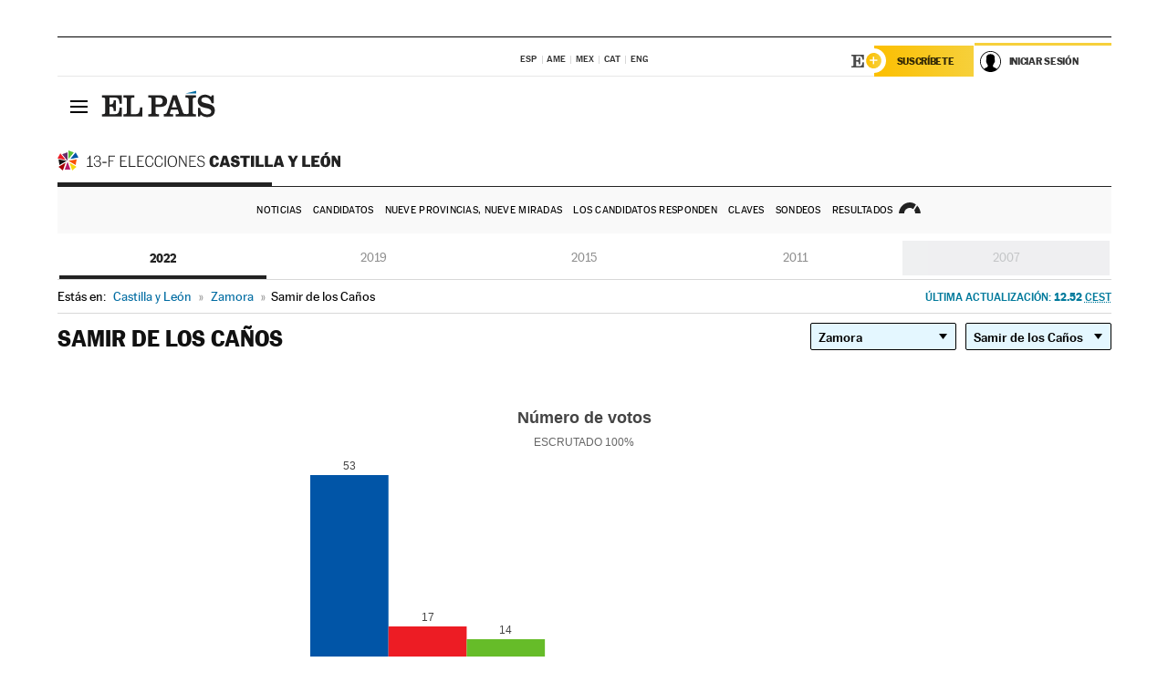

--- FILE ---
content_type: text/html; charset=UTF-8
request_url: https://resultados.elpais.com/elecciones/2022/autonomicas/08/49/184.html
body_size: 22744
content:
<!DOCTYPE html>
<html xmlns="http://www.w3.org/1999/xhtml" lang="es">
<head>
<title>Resultados Electorales en Samir de los Caños: Elecciones Comunidad de Castilla y León 2022 | EL PAÍS</title>
<meta name="description" content="Conoce los resultados de las elecciones en Samir de los Caños: número de votos y escaños por partidos en las Elecciones de la Comunidad de Castilla y León 2022 con EL PAÍS." />
<meta name="keywords" content="Elecciones Castilla y León 2022, Elecciones 13F, Elecciones Comunidad de Castilla y León, Elecciones Autonómicas, Gobierno Comunidad Castilla y León, resultados electorales, escaños, candidatos, políticos, cabezas de lista, Isabel Díaz Ayuso, PP Castilla y León, Ángel Gabilondo, PSOE-M, Edmundo Bal, Ciudadanos, Rocío Monasterio, Vox, Pablo Iglesias, Unidad Podemos, Mónica García, votos, votantes, sondeos, comicios, partidos políticos, coaliciones, grupos políticos, escrutinio, recuento, campaña, noticias" />
<meta property="og:title" content="Resultados Electorales en Samir de los Caños: Elecciones Comunidad de Castilla y León 2022" />
<meta property="og:description" content="Conoce los resultados de las elecciones en Samir de los Caños: número de votos y escaños por partidos en las Elecciones de la Comunidad de Castilla y León 2022 con EL PAÍS." />
<meta property="og:url" content="https://resultados.elpais.com/elecciones/2022/autonomicas/08/49/184.html"/>
<meta property="og:image" content="https://elpais.com/especiales/2022/elecciones-castilla-leon/img/promo-og-resultados.jpg"/>
<meta property="og:site_name" content="EL PAÍS" />
<meta property="fb:app_id" content="94039431626" />
<meta property="article:publisher" content="https://www.facebook.com/elpais" />
<meta property="og:type" content="article" />
<meta property="article:section" content="Política" />
<meta property="article:tag" content="Elecciones" />
<meta property="article:tag" content="Elecciones Castilla y León 13F" />
<meta property="article:tag" content="Elecciones Comunidad de Castilla y León" />
<meta property="article:tag" content="Resultados Elecciones Comunidad de Castilla y León" />
<meta property="article:tag" content="PP-M" />
<meta property="article:tag" content="PSOE-M" />
<meta property="article:tag" content="Ciudadanos" />
<meta property="article:tag" content="Unidas Podemos" />
<meta property="article:tag" content="Vox" />
<meta property="article:tag" content="Asamblea de Castilla y León" />
<meta property="article:tag" content="Comunidad de Castilla y León" />
<meta http-equiv="Content-Type" content="text/html; charset=utf-8" />
<meta name="viewport" content="width=device-width, initial-scale=1.0, maximum-scale=1.0" />
<meta name="lang" content="es" />
<meta name="author" content="Ediciones EL PAÍS" />
<meta name="publisher" content="Ediciones EL PAÍS" />
<link rel="icon" href="//rsl00.epimg.net/favicon.png" type="image/png" />
<link rel="shortcut icon" href="//rsl00.epimg.net/favicon.png" type="image/png" />
<meta property="twitter:site" content="@el_pais" />
<meta property="twitter:card" content="summary" />
<link rel="publisher" href="https://plus.google.com/+elpais/posts"/>
<link rel="canonical" href="https://resultados.elpais.com/elecciones/2022/autonomicas/08/49/184.html"/>
<link href="//rsl00.epimg.net/estilos/v2.x/v2.1/normalizado.css"  rel="stylesheet" />
<link href="//rsl00.epimg.net/estilos/v2.x/v2.2/comunes.css"  rel="stylesheet" />
<link href="//rsl00.epimg.net/estilos/v2.x/v2.1/cabecera.css"  rel="stylesheet" />
<link href="//rsl00.epimg.net/estilos/resultados/2022/elecciones/13f/estilos.css" rel="stylesheet" />
<link href="//rsl00.epimg.net/estilos/resultados/2022/elecciones/13f/graficos4.css" rel="stylesheet" />
<script type="text/javascript" src="//ep01.epimg.net/js/v4.x/v4.0/portada.min.js"></script>
<script src="//rsl00.epimg.net/js/elecciones/graficos/v4.x/v4.12/buscador_municipios.js" type="text/javascript"></script>
<!--[if lt IE 9]><script language="Javascript" type="text/javascript" src="//rsl00.epimg.net/js/elecciones/excanvas/v3.x/v3.0/excanvas.js"></script><![endif]-->
<script language="Javascript" type="text/javascript" src="//rsl00.epimg.net/js/elecciones/graficos/v4.x/v4.4/graficos_CL.js"></script>
<script language="Javascript" type="text/javascript" src="//rsl00.epimg.net/js/elecciones/2022/13f/funciones.js"></script>
<script type="application/ld+json">
[
{"@context":"http://schema.org/","@type":"BreadcrumbList","itemListElement":[
{"@type":"ListItem","item":{"@type":"CollectionPage","@id":"https://elpais.com","name":"EL PAÍS: el periódico global"},"position":1},
{"@type":"ListItem","item":{"@type":"CollectionPage","@id":"https://resultados.elpais.com/elecciones/castilla_leon.html","name":"Resultados Elecciones Castilla y León"},"position":2},
{"@type":"ListItem","item":{"@id":"https://resultados.elpais.com/elecciones/2022/autonomicas/08/49/184.html","name":"Samir de los Caños","@type":"CollectionPage"},"position":3}]},




{
  "@context": "https://schema.org/",
  "@type": "DataFeed",
  "name": "Número de votos en Samir de los Caños",
  "description": "Reparto de votos de los diferentes partidos políticos que concurren a las elecciones de Castilla y León.",
  "dateCreated": "2022-02-13T20:00+01:00",
  "dateModified": "2022-02-14T12:52:39+0100",
  "creator":
  {
   "@type": "Organization",
   "url": "https://elpais.com",
   "name": "Ediciones El País S.L.",
   "logo":
    {
      "@type": "ImageObject",
      "url": "https://elpais.com/pf/resources/images/logos/amp/default.png",
      "height": 60,
      "width": 262
    },
    "sameAs":
    [
      "https://es-es.facebook.com/elpais/",
      "https://twitter.com/el_pais",
      "https://www.instagram.com/el_pais/",
      "https://www.youtube.com/channel/UCnsvJeZO4RigQ898WdDNoBw"
    ]
  },
  "variableMeasured":
  [ {"@type": "PropertyValue","name": "PP","description": "Número de votos para PARTIDO POPULAR","value": "53 votos"},{"@type": "PropertyValue","name": "PSOE","description": "Número de votos para PARTIDO SOCIALISTA OBRERO ESPAÑOL","value": "17 votos"},{"@type": "PropertyValue","name": "VOX","description": "Número de votos para VOX","value": "14 votos"},{"@type": "PropertyValue","name": "UPL","description": "Número de votos para UPL","value": "4 votos"},{"@type": "PropertyValue","name": "Cs","description": "Número de votos para CIUDADANOS-PARTIDO DE LA CIUDADANIA","value": "1 votos"},{"@type": "PropertyValue","name": "POR ZAMORA","description": "Número de votos para POR ZAMORA","value": "1 votos"},{"@type": "PropertyValue","name": "ZAMORA DECIDE","description": "Número de votos para ZAMORA DECIDE","value": "1 votos"} ],
  "dataFeedElement":
  [
    {
      "@type": "DataFeedItem",
      "dateCreated": "2021-07-16T13:30+01:00",
      "item": {
        "@type": "Organization",
        "name": "PSOE",
        "url": "https://www.psoe.es/",
        "email": "infopsoe@psoe.es",
        "sameAs":
        [
          "http://www.facebook.com/psoe",
          "http://twitter.com/psoe",
          "https://instagram.com/psoe/",
          "https://www.youtube.com/user/psoe"
        ]
      }
    },
    {
      "@type": "DataFeedItem",
      "dateCreated": "2021-07-16T13:30+01:00",
      "item": {
        "@type": "Organization",
        "name": "PP",
        "url": "https://www.pp.es/",
        "email": "atencion2@pp.es",
        "sameAs":
        [
          "https://www.facebook.com/pp",
          "https://twitter.com/populares",
          "https://instagram.com/partidopopular/",
          "https://www.youtube.com/channel/UCPECDsPyGRW5b5E4ibCGhww"
        ]
      }
    },
    {
      "@type": "DataFeedItem",
      "dateCreated": "2019-05-19T13:30+01:00",
      "item": {
        "@type": "Organization",
        "name": "Cs",
        "url": "https://www.ciudadanos-cs.org/",
        "email": "dpo@ciudadanos-cs.org",
        "sameAs":
        [
          "https://www.facebook.com/Cs.Ciudadanos",
          "https://twitter.com/Ciudadanoscs",
          "http://instagram.com/ciudadanos",
          "http://www.youtube.com/ciudadanos"
        ]
      }
    },
    {
      "@type": "DataFeedItem",
      "dateCreated": "2019-05-19T13:30+01:00",
      "item": {
        "@type": "Organization",
        "name": "VOX",
        "url": "https://www.voxespana.es/",
        "email": "info@voxespana.es",
        "sameAs":
        [
          "https://www.facebook.com/vox.espana/",
          "https://twitter.com/vox_es",
          "https://www.instagram.com/vox_es/",
          "https://www.youtube.com/user/voxespana"
        ]
      }
    },
    {
      "@type": "DataFeedItem",
      "dateCreated": "2019-05-19T13:30+01:00",
      "item": {
        "@type": "Organization",
        "name": "Podemos-IU",
        "url": "https://podemos.info/",
        "email": "contacto@podemos.info",
        "sameAs":
        [
          "https://www.facebook.com/pages/Podemos/269212336568846",
          "https://twitter.com/podemos",
          "https://www.youtube.com/user/CirculosPodemos"
        ]
      }
    }
  ]
}
]

</script>
</head>
<body id="resultados" class="salida_carcasa elecc_castilla_leon"><div id="pxlhddncntrl" style="display:none"><script src="//ep00.epimg.net/js/prisa/user.min.js?i=1"></script><script src="//ep00.epimg.net/js/v4.x/v4.0/user.min.js?v=1"></script><script src="//ep00.epimg.net/js/comun/avisopcdidomi2.js"></script><script id="spcloader" src="https://sdk.privacy-center.org/loader.js" async></script><script src="//ep00.epimg.net/js/gdt/0681c221600c/a81a11db86dc/launch-f2b3c876fe9c.min.js"></script><script src="//ep00.epimg.net/js/comun/comun.min.js"></script><script src="https://arcsubscriptions.elpais.com/shareSession.js"></script></div>
<div id="contenedor" class="contenedor">
<main id="principal" class="principal" style="padding-top:0px">
<script type="text/javascript" src="//ak-ads-ns.prisasd.com/slot/elpais/slot.js"></script>
<div id="AdsCode" style="display:none">
<script type="text/javascript">
		var gtpdivid= 'elpais_gpt';
		var listadoKW = [];
		if (typeof(DFP_tags) != "undefined")
			listadoKW = DFP_tags;
		var address = document.location.href;
		var regExpTag = /elpais.com\/especiales\/(\d+)\/([^\/]*)\//i;
		var nombre_especial = "";

		var anio = "";
		var portal = "elpais";
		var result_re = regExpTag.exec(address);
		if (result_re )
		{
			anio = result_re[1];
			nombre_especial = "/" + result_re[2].replace(/-/g, "_");
			listadoKW.push(anio);
		}


		var ls_publi_tipo_acceso  	=  (dispositivoMovil && dispositivoMovil == true) ? 'mob' : 'web';
		var gtpadunit= 'elpais_'+ ls_publi_tipo_acceso + '/especiales' + nombre_especial;

		if (typeof(PBS) != "undefined")
		{

			var pbs_dimensiones = EPETBrowserDims();
			if (pbs_dimensiones.ancho >= 980){
				var huecosPBS = {
					"inter":false,
					"skin":false,
					"ldb1":[[728, 90],[980, 90]],
					"ldb3":[[728, 90],[980, 90]],
				};
			} else if (pbs_dimensiones.ancho >= 728){
				var huecosPBS = {
					"inter":false,
					"skin":false,
					"ldb1":[728, 90],
					"ldb3":[728, 90],
				};
			}else{
				var huecosPBS = {
					"skin":false,
					"skin":false,
					"mldb1":[[320, 50],[320, 100]],
					"mldb3":[320, 50],
				};
			}

			PBS.setAds({
				asy:false,
				adunit:gtpadunit,
				divid:gtpdivid,
				key:{ paiskey:listadoKW },
                rsp:'.principal',
				ads:huecosPBS
			});
		}
		else
			var PBS = {display:function(){}};
	</script>
</div>
<div class="envoltorio_publi estirar">
<div id='elpais_gpt-SKIN'>
<script type='text/javascript'>
			PBS.display('SKIN');
		</script>
</div>
</div>
<div class="envoltorio_publi estirar">
<div id='elpais_gpt-LDB1' class='publi_luto_vertical'>
<script type='text/javascript'>

			if ( pbs_dimensiones.ancho  >= 728)
				document.write("<div id='elpais_gpt-LDB1' class='publi_luto_vertical'><script type='text/javascript'>PBS.display('LDB1');<\/script></div>");
			else
				document.write("<div id='elpais_gpt-MLDB1' class='publi_luto_vertical'><script type='text/javascript'>PBS.display('MLDB1');<\/script></div>");
		</script>
</div>
</div>
<script type='text/javascript'>


</script>
<header class="cabecera" id="cabecera">
<div class="cabecera__interior" id="cabecera__interior">
<div class="cabecera-superior">
<div class="cabecera-superior__interior">
<div class="contenedor_centro">
<div class="ediciones">
<div class="ediciones__interior">
<span class="ediciones-titulo">Selecciona Edición</span>
<nav class="ediciones-navegacion">
<ul class="ediciones-navegacion-listado">
<li class=""><a href="/s/setEspana.html"><abbr title="Edición España">ESP</abbr></a></li>
<li class=""><a href="/s/setAmerica.html"><abbr title="Edición América">AME</abbr></a></li>
<li class=""><a href="/s/setMexico.html"><abbr title="Edición México">MEX</abbr></a></li>
<li class=""><a href="/s/setCat.html"><abbr title="Edición Cataluña">CAT</abbr></a></li>
<li class=""><a href="/s/setEnglish.html"><abbr title="Edición In English">ENG</abbr></a></li>
</ul>
</nav> 
</div> 
</div> 
</div> 
<div class="contenedor_derecha">
<div class="navegacion-sucripcion">
<ul itemtype="https://www.schema.org/SiteNavigationElement" itemscope="" class="sucripcion-listado">
<li class="newsletter" itemprop="name"><a href="https://usuarios.elpais.com/newsletters/?id_externo_promo=rpv_newsletters_bar_ep" itemprop="url">Newsletter</a></li>
<li class="suscribete" itemprop="name"><a href="//suscripciones.elpais.com?id_externo_promo=suscrip_cabecera_ep.com" itemprop="url">Suscríbete</a></li>
</ul>
</div>
<div class="usuario" id="usuario">
<style>
.principal--fijo .cabecera {
background-color: white !important;
}
.contenedor_derecha .cadena-ser,
.contenedor_derecha .buscador,
.contenedor_derecha .navegacion-sucripcion {
display: none !important;
}
.principal--fijo .elpais-logo a span {
background: url(https://ep01.epimg.net/iconos/v1.x/v1.4/logos/cabecera_interior.svg) no-repeat 0 0.438rem;
background-size: auto 1.875rem;
}
.principal--fijo .boton_elpais-menu span {
background: black;
}
.principal--fijo .contenedor_derecha {
width: auto;
padding-right: 10px;
}
.eppheader {
font-family: 'MarcinAntB', sans-serif;
font-weight: 100;
background-color: #f5d03a;
position: relative;
}
.eppheader:before {
content: '';
display: block;
width: 100%;
height: 40px;
transform: skew(0, -0.3deg);
top: 70%;
position: absolute;
background: #f5d03a;
z-index: -99;
}
.eppheader-primary {
position: relative;
background-color: #fff;
max-width: 1200px;
margin: 0 auto;
display: flex;
justify-content: space-between;
align-items: center;
box-sizing: border-box;
}
.eppheader-logo {
background: url("https://ep01.epimg.net/iconos/v2.x/v2.1/suscripcion/elpais+.svg") no-repeat center center;
background-size: 100%;
width: 178px;
height: 41px;
}
.eppheader-logo a {
width: 100%;
height: 100%;
}
.eppheader-login-content {
width: 253px;
height: 37px;
z-index: 12;
display: flex;
position: relative;
}
.eppheader-login-content:before {
content: '';
width: 38px;
height: 27px;
display: inline;
position: absolute;
top: 6px;
left: -25px;
background: url("https://ep01.epimg.net/iconos/v2.x/v2.1/suscripcion/logoE+.svg") no-repeat center center;
z-index: 11;
}
.eppheader-login-content.open {
background: #fff;
}
.eppheader-login-content.open .arrow {
transform: rotate(180deg);
}
.eppheader-login-content.open + .eppheader-menu-open {
display: block;
}
.eppheader-login-content.logged .eppheader-user {
background-image: none;
padding-left: 10px;
white-space: nowrap;
overflow: hidden;
text-overflow: ellipsis;
width: 90%;
}
.eppheader-login-content.logged .arrow {
display: block;
}
.eppheader-login-content.logged.subscribed {
background: linear-gradient(270deg, #f6d03b 0%, #fcbf00 100%);
}
.eppheader-login-content.subscribed .eppheader-subscription {
display: none;
}
.eppheader-login-content.subscribed .eppheader-user {
background: linear-gradient(270deg, #f6d03b 0%, #fcbf00 100%);
padding-left: 20px;
border-top: 0;
width: 150px;
}
.eppheader-subscription {
color: rgba(0,0,0,0.8);
font-family: 'MarcinAntB', sans-serif;
font-weight: 500;
font-size: 11px;
letter-spacing: -.29px;
line-height: 14px;
text-transform: uppercase;
position: relative;
padding: 0 15px 0 25px;
width: 109px;
height: 37px;
box-sizing: border-box;
background: linear-gradient(270deg, #f6d03b 0%, #fcbf00 100%);
display: flex;
align-items: center;
margin-right: 1px;
}
.eppheader-user {
width: 150px;
box-sizing: border-box;
font-family: 'MarcinAntB', sans-serif;
font-weight: 400;
font-size: 10px;
color: rgba(0,0,0,0.8);
letter-spacing: -.29px;
border-top: 3px solid #f6d03b;
padding-right: 10px;
white-space: nowrap;
cursor: pointer;
z-index: 10;
display: flex;
justify-content: space-between;
align-items: center;
background: url("https://ep01.epimg.net/iconos/v2.x/v2.1/suscripcion/user.svg") no-repeat 10px center #F8F8F8;
text-transform: uppercase;
padding-left: 43px;
}
.eppheader-user-name--mobile {
font-size: 11px;
font-weight: 500;
}
.subscribed .eppheader-user-name--mobile {
font-size: 13px;
}
.eppheader-user .arrow {
display: none;
width: 11px;
height: 11px;
background: url('https://ep01.epimg.net/iconos/v2.x/v2.1/suscripcion/arrow-login.svg') transparent no-repeat center / 98%;
transition: transform .6s;
}
.eppheader-user-name {
overflow: hidden;
text-overflow: ellipsis;
white-space: nowrap;
width: 140px;
}
.eppheader-user-name--mobile {
display: none;
}
.eppheader-menu-open {
display: none;
position: absolute;
right: 0;
top: 100%;
background: #fff;
width: 330px;
box-shadow: 0 0 14px 0 rgba(0, 0, 0, 0.09);
z-index: 11;
}
.eppheader-menu-open-header {
text-align: center;
padding: 5px 20px 20px;
border-bottom: 2px solid #f8f8f8;
margin: 20px 0 16px;
}
.eppheader-menu-open-header h3 {
font-family: 'MarcinAntB', sans-serif;
font-weight: 500;
font-size: 15px;
text-transform: none;
}
.eppheader-menu-open-nav {
padding: 0 16px;
}
.eppheader-menu-open-nav a:hover {
text-decoration: underline;
}
.eppheader-menu-open ul {
background: #f8f8f8;
border-radius: 4px;
overflow: hidden;
padding: 24px 16px 16px;
}
.eppheader-menu-open li {
padding-bottom: 16px;
font-size: 16px;
line-height: 100%;
font-weight: 100;
text-transform: none;
text-align: left;
}
.eppheader-menu-open li a {
color: rgba(0, 0, 0, 0.8);
}
.eppheader-menu-open .disconnect {
display: block;
color: #EFB500;
font-family: 'MarcinAntB', sans-serif;
font-weight: 500;
font-size: 14px;
line-height: 14px;
text-align: center;
text-transform: none;
margin: 17px auto 18px;
text-decoration: underline;
}
.eppheader-menu-open .disconnect:hover {
text-decoration: underline;
}
.eppheader-btn-subscription {
display: inline-block;
background: #FCBF00;
border-radius: 40px;
padding: 16px 26px;
margin: 7px 10px 12px;
color: #fff;
font-family: 'MarcinAntB', sans-serif;
font-weight: 900;
font-size: 14px;
letter-spacing: .05px;
line-height: 17px;
text-align: center;
text-transform: uppercase;
}
.eppheader-nav {
max-width: 1200px;
margin: 0 auto;
display: flex;
justify-content: center;
align-items: center;
}
.eppheader-nav ul {
display: flex;
}
.eppheader-nav li {
color: #000;
font-family: 'MarcinAntB', sans-serif;
font-weight: 300;
font-size: 12px;
letter-spacing: .42px;
line-height: 15px;
text-align: center;
text-transform: uppercase;
display: inline-flex;
align-items: center;
}
.eppheader-nav li:before {
content: '·';
margin: 0 20px;
}
.eppheader-nav li:first-child:before {
content: none;
}
.eppheader-nav a {
box-sizing: border-box;
padding: 20px 0;
border-bottom: 5px solid transparent;
letter-spacing: .6px;
min-width: 100px;
}
.eppheader-nav a.active, .eppheader-nav a:hover {
font-weight: 700;
border-bottom: 5px solid #fff;
letter-spacing: 0;
}
.boton_suscribete-movil {
display: none;
}
@media only screen and (max-width: 767px) {
#salida_portadilla #cabecera .contenedor_derecha {
padding-right: 5px;
}
.eppheader {
margin-bottom: 30px;
}
.eppheader:before {
transform: skew(0, -1.5deg);
top: 63%;
}
.eppheader-logo {
width: 125px;
}
.eppheader-primary {
margin: 0;
padding: 0 0 0 10px;
height: 47px;
}
.eppheader-login-content {
display: block;
width: 54px;
height: auto;
padding: 3px 10px 5px;
border-top: 2px solid transparent;
padding-right: 5px;
width: 49px;
}
.eppheader-login-content:before {
content: none;
}
.eppheader-subscription, .eppheader-user-name {
display: none;
}
.eppheader-user-name--mobile {
display: block;
}
.eppheader-login-content.logged .eppheader-user, .eppheader-user {
width: 33px;
height: 33px;
padding: 0;
background: url("https://ep01.epimg.net/iconos/v2.x/v2.1/suscripcion/user-2.svg") transparent no-repeat center center;
background-position: center top;
background-size: 100%;
box-shadow: inset 0 0 0 1.5px white;
border: 1px solid #f5d03a;
border-radius: 50%;
}
.eppheader-login-content.logged .eppheader-user {
background: #E8E8E8;
/*box-shadow: -1px -1px 6px 0 rgba(0, 0, 0, 0.09);*/
}
.eppheader-login-content.logged .eppheader-user-name {
text-align: center;
}
.eppheader-login-content.logged .arrow {
display: block;
position: absolute;
left: -3px;
opacity: .6;
width: 9px;
height: 6px;
background-size: 100%;
}
.eppheader-login-content.logged.subscribed {
background: #fff;
}
.eppheader-login-content.logged.subscribed .eppheader-user {
background: linear-gradient(270deg, #f6d03b 0%, #fcbf00 100%);
border: 0;
box-shadow: none;
}
.eppheader-login-content.open {
z-index: 12;
box-shadow: 0 -7px 7px 0 rgba(0, 0, 0, 0.09);
border-top: 2px solid #f5d03a;
width: 62px;
padding-left: 23px;
}
.eppheader-login-content.open .eppheader-user .arrow {
/*display: none;*/
transform: rotate(180deg);
left: 10px;
}
.eppheader-menu-open {
right: 20px;
top: calc(100% - 20px);
}
.eppheader-login-content.open + .eppheader-menu-open {
box-shadow: -1px -1px 6px 0 rgba(0, 0, 0, 0.09);
width: calc(100vw - 1.875rem);
right: 0;
top: 94%;
top: 45px;
width: calc(100vw - 10px);
max-width: 330px;
}
.eppheader-nav ul {
width: 100vw;
overflow-x: scroll;
height: 45px;
}
.eppheader-nav li {
height: 50px;
}
.eppheader-nav li:before {
margin: 0 5px;
}
.eppheader-nav li:last-child {
padding-right: 15px;
}
.eppheader-nav a {
font-size: 12px;
padding: 10px 0;
white-space: nowrap;
border: 0;
}
.boton_suscribete-movil {
display: block;
border-top: 2px solid #E2BE35;
background: #f6d03b;
background: -moz-linear-gradient(left,  #f6d03b 0%, #f6d03b 100%);
background: -webkit-linear-gradient(left,  #f6d03b 0%,#f6d03b 100%);
background: linear-gradient(to right,  #f6d03b 0%,#f6d03b 100%);
filter: progid:DXImageTransform.Microsoft.gradient( startColorstr='#f6d03b', endColorstr='#f6d03b',GradientType=1 );
font-family: 'MarcinAntB', sans-serif;
font-weight: 500;
color: #312806;
font-size: 11px;
line-height: 14px;
padding: 8px 10px;
text-align: center;
width: 100%;
text-indent: 0;
text-transform: uppercase;
height: auto;
margin-bottom: 5px;
}
}
@media (max-width: 37.438em){
body.salida_articulo .boton_suscribete-movil {
width: auto;
margin: 0 -0.625rem;
}
}
@media (max-width: 47.938em){
.eppheader-login-content.open + .eppheader-menu-open {
width: calc(100vw - 10px);
}
}
@media (max-width: 47.938em){ /* 767PX */
.visible .elpais-menu__interior {
width: 90%;
}
.elpais .ediciones {
padding: 3.788rem 2% 1rem;
}
.altocontraste {
right: auto;
left: 0.125rem;
top: 58px;
}
.tamanoletra {
top: 58px;
}
}
/* cabecera fija  */
.principal--fijo .cabecera {
box-shadow: rgba(0, 0, 0, 0.1) 0 2px 4px;
}
@media (min-width: 48em){
.principal--fijo .cabecera-seccion {
background: white;
}
.principal--fijo .cabecera .eppheader-btn {
margin-top: 6px;
}
}
@media (min-width: 62.5em){
.principal--fijo .elpais-menu__interior {
max-width: 62.5rem;
width: 100vw;
}
body.salida_articulo_especial .principal--fijo .cabecera {
background-color: white;
}
}
/* EPMAS */
.the-header {
text-align: right;
}
.the-header .eppheader-btn {
display: inline-block;
text-align: left;
margin-right: 10px;
}
a.eppheader-btn-subscription:hover {
color: white;
opacity: 0.8;
}
@media (min-width: 768px) and (max-width: 1000px){
.eppheader-login-content:not(.subscribed):before {
content: none;
display: none;
}
.eppheader-subscription {
border-top: 3px solid white;
width: 83px;
padding-left: 8px;
padding-right: 8px;
}
.eppheader-login-content .eppheader-user {
text-align: left;
}
.eppheader-login-content:not(.logged) .eppheader-user {
width: 123px;
padding-left: 40px;
padding-right: 0;
}
.eppheader-login-content.logged .eppheader-user {
width: 109px;
padding-left: 10px;
}
.eppheader-login-content {
width: 207px;
}
.eppheader-login-content.logged {
width: 193px;
}
.eppheader-user {
letter-spacing: normal;
}
.eppheader-user .arrow {
width: 16px;
}
.open .eppheader-user {
background-color: white;
}
.eppheader-login-content.subscribed {
width: 125px;
}
.eppheader-login-content.subscribed .eppheader-user {
width: 125px;
padding-left: 20px;
font-weight: 700;
}
}
@media (min-width: 1001px){
.eppheader-subscription {
border-top: 3px solid white;
}
.eppheader-login-content .eppheader-user {
text-align: left;
}
.eppheader-login-content:not(.logged) .eppheader-user .eppheader-user-name {
font-size: 11px;
}
.principal--fijo .eppheader-login-content:not(.logged) .eppheader-user .eppheader-user-name {
text-transform: uppercase;
}
.eppheader-login-content:not(.logged) .eppheader-user {
width: 150px;
}
.eppheader-login-content.logged .eppheader-user {
width: 150px;
padding-left: 22px;
}
.open .eppheader-user {
background-color: white;
}
.principal--fijo .eppheader-user {
background-color: white;
text-transform: none;
font-size: 11px;
font-weight: 700;
}
.eppheader-login-content.logged.subscribed {
width: 150px;
}
.eppheader-login-content.logged.subscribed .eppheader-user {
font-weight: 700;
}
}
#elpais .navegacion-sucripcion ul .suscribete a {
background: -webkit-gradient(linear,right top,left top,from(#f6d03b),to(#fcbf00));
background: linear-gradient(270deg,#f6d03b,#fcbf00);
color: rgba(0,0,0,.8);
}
@media (max-width: 47.938em) {
.elpais-logo,
.principal--fijo .elpais-logo {
text-align: left;
margin-left: 48px;
}
}
@media (max-width: 767px){
#cabecera .elpais-logo a span {
background-size: auto 30px;
background-position: center left;
}
#usuario .eppheader-primary {
background: transparent;
padding: 7px 6px 9px 0;
display: block;
}
#usuario .eppheader-login-content {
width: 134px;
padding: 0;
}
#usuario .eppheader-subscription {
display: inline-block;
vertical-align: middle;
width: 86px;
padding: 0;
background: transparent;
border-right: 1px solid #E2E2E2;
height: 33px;
line-height: 32px;
color: #FDC002;
margin-right: 0;
}
#usuario .eppheader-user {
float: right;
}
#usuario .eppheader-login-content.logged {
width: 142px;
}
#usuario .eppheader-login-content.logged .eppheader-subscription {
margin-right: 23px;
}
#usuario .eppheader-login-content.logged .eppheader-user {
position: relative;
overflow: visible;
}
#usuario .eppheader-login-content.logged .eppheader-user-name {
font-weight: 700;
}
#usuario .eppheader-login-content.logged .arrow {
left: -14px;
top: 12px;
}
#usuario .eppheader-login-content.logged.open {
box-shadow: none;
background: transparent;
border-top-color: transparent;
}
#usuario .eppheader-login-content.open + .eppheader-menu-open {
top: 48px;
-webkit-box-shadow: 0 0 14px 0 rgba(0,0,0,.09);
box-shadow: 0 0 14px 0 rgba(0,0,0,.09);
}
#usuario .eppheader-login-content.open + .eppheader-menu-open:before {
content: '';
display: block;
position: absolute;
right: 0;
top: -47px;
width: 62px;
height: 47px;
border-top: 3px solid #F5D03A;
background: white;
z-index: 12;
}
#usuario .eppheader-login-content.logged.subscribed {
background: transparent;
}
#usuario .eppheader-login-content.logged.subscribed .arrow {
left: -13px;
top: 13px;
}
}
@media (min-width: 768px){
#cabecera__interior {
border-top: 1px solid black;
}
.principal--fijo #cabecera {
border-top: 1px solid black;
}
.principal--fijo #cabecera__interior {
border-top: none;
min-height: 49px;
}
.principal--fijo #cabecera .contenedor_derecha {
padding-right: 15px;
}
body.salida_articulo .principal--fijo #cabecera .contenedor_derecha {
padding-right: 10px;
}
.principal:not(.principal--fijo) #cabecera__interior {
padding-top: 6px;
}
#usuario .eppheader-login-content.logged .eppheader-user {
text-transform: uppercase;
}
}
@media (max-width: 1000px) and (min-width: 768px){
.principal--fijo .elpais-logo {
float: left;
margin-left: 3rem;
}
#usuario .eppheader-login-content {
width: 213px;
}
#usuario .eppheader-login-content:not(.logged) .eppheader-user {
font-size: 11px;
font-weight: 700;
letter-spacing: -0.29px;
width: 129px;
background-color: white;
padding-left: 38px;
background-position: 6px center;
}
#usuario .eppheader-login-content.logged {
max-width: 236px;
width: auto;
justify-content: flex-end;
}
#usuario .eppheader-login-content.logged .eppheader-user {
font-size: 11px;
font-weight: 700;
letter-spacing: -0.29px;
background-color: white;
padding-left: 10px;
padding-right: 30px;
width: auto;
display: inline-block;
line-height: 35px;
}
#usuario .eppheader-login-content.logged .eppheader-user .arrow {
width: 10px;
position: absolute;
right: 11px;
top: 16px;
}
#usuario .eppheader-login-content.logged .eppheader-subscription {
font-weight: 700;
}
#usuario .eppheader-login-content.logged.subscribed .eppheader-user {
padding-left: 22px;
line-height: 37px;
}
#usuario .eppheader-login-content.logged.subscribed .eppheader-user .arrow {
top: 14px;
}
}
@media (min-width: 1001px) {
#usuario .eppheader-subscription {
font-weight: 700;
}
#usuario .eppheader-login-content {
width: 260px;
}
#usuario .eppheader-login-content:not(.logged) .eppheader-user {
font-size: 11px;
font-weight: 700;
letter-spacing: -0.29px;
width: 150px;
background-color: white;
padding-left: 38px;
background-position: 6px center;
}
#usuario .eppheader-login-content.logged .eppheader-user {
font-size: 11px;
font-weight: 700;
letter-spacing: -0.29px;
background-color: white;
padding-left: 22px;
padding-right: 30px;
width: 150px;
display: inline-block;
line-height: 35px;
}
#usuario .eppheader-login-content.logged .eppheader-user .arrow {
width: 10px;
position: absolute;
right: 11px;
top: 16px;
}
#usuario .eppheader-login-content.logged.subscribed {
width: 150px;
}
#usuario .eppheader-login-content.logged.subscribed .eppheader-user {
line-height: 37px;
padding-left: 24px;
}
#usuario .eppheader-login-content.logged.subscribed .eppheader-user .arrow {
top: 14px;
}
}
#usuario .eppheader-menu-open-header:empty {
display: none;
}
#usuario .eppheader-menu-open-nav:nth-child(1) {
padding-top: 16px;
}
</style>
<script>  var newHeader = true; </script>
<div id="capausuario" class="eppheader-btn">
<div id="loginContent" class="eppheader-primary">
<div id="loginContentHeader" class="eppheader-login-content">
<a href="https://suscripciones.elpais.com" class="eppheader-subscription">Suscríbete</a>
<a id="userName" href="https://elpais.com/subscriptions/#/sign-in?prod=REG&o=CABEP&backURL=https%3A%2F%2Fresultados.elpais.com%2Felecciones%2F2022%2Fautonomicas%2F08%2F49%2F184.html" class="eppheader-user">
<span id="nombreUsuario" class="eppheader-user-name">Iniciar Sesión</span>
<span class="arrow"></span>
</a>
</div>
</div>
</div>
</div> 
<div class="buscador" id="buscador">
<button class="boton_buscador" id="boton_buscador">Buscador</button>
<div class="buscador__interior">
<button class="boton_cerrar" id="cerrar_buscador">Cerrar</button>
<div class="buscador-formulario">
<form name="formulario_busquedas" action="/buscador/" method="POST">
<input type="search" name="qt" placeholder="" value="" autocomplete="off">
<button class="boton_buscar" id="boton_buscar">Buscar</button>
</form>
</div> 
</div> 
</div> 
</div> 
</div> 
</div> 
<div class="elpais elpais_40a" id="elpais">
<div class="elpais-menu" id="elpais-menu">
<button id="boton_elpais-menu" class="boton boton_elpais-menu"><span>Secciones</span> <span></span> <span></span> <span></span></button>
<div class="elpais-menu__interior">
<button id="cerrar_elpais-menu" class="boton_cerrar"><span>Cerrar</span> <span></span> <span></span> <span></span></button>
<div class="ediciones">
<div class="ediciones__interior">
<span class="ediciones-titulo">Selecciona Edición</span>
<nav class="ediciones-navegacion">
<ul class="ediciones-navegacion-listado">
<li class=""><a href="/s/setEspana.html"><abbr title="Edición España">ESP</abbr></a></li>
<li class=""><a href="/s/setAmerica.html"><abbr title="Edición América">AME</abbr></a></li>
<li class=""><a href="/s/setMexico.html"><abbr title="Edición México">MEX</abbr></a></li>
<li class=""><a href="/s/setCat.html"><abbr title="Edición Cataluña">CAT</abbr></a></li>
<li class=""><a href="/s/setEnglish.html"><abbr title="Edición In English">ENG</abbr></a></li>
</ul>
</nav> 
</div> 
</div> 
<div id="tamanoletra" class="tamanoletra"> <span class="tamanoletra-nombre">Tamaño letra</span>
<button id="tamanoletra--disminuir" title="Disminuir tamaño de letra">a<sup>-</sup></button>
<button id="tamanoletra--aumentar"  title="Aumentar tamaño de letra">A<sup>+</sup></button>
</div>
<div class="altocontraste" id="altocontraste">
<button id="boton_altocontraste" class="boton_altocontraste"><span class="boton-nombre">Alto contraste</span> <span class="control"><span class="control-punto"></span></span> </button>
</div>
<nav class="elpais-navegacion">
<div class="navegacion navegacion_secciones"> 
<ul itemscope="" itemtype="https://schema.org/SiteNavigationElement" class="navegacion-listado" id="navegacion-listado">
<li id="subnavegacion_internacional" itemprop="name" class="internacional navegacion_secciones--submenu">
<a itemprop="url" href="//elpais.com/internacional/">Internacional</a>
<button id="boton_subnavegacion_internacional">mostrar/ocultar menú Internacional</button>
<div class="subnavegacion">
<ul class="navegacion-listado">
<li itemprop="name"><a itemprop="url" href="//elpais.com/tag/europa/a/">Europa</a></li>
<li itemprop="name"><a itemprop="url" href="//elpais.com/internacional/estados_unidos.html">Estados Unidos</a></li>
<li itemprop="name"><a itemprop="url" href="//elpais.com/internacional/mexico.html">México</a></li>
<li itemprop="name"><a itemprop="url" href="//elpais.com/tag/latinoamerica/a/">América Latina</a></li>
<li itemprop="name"><a itemprop="url" href="//elpais.com/tag/oriente_proximo/a/">Oriente Próximo</a></li>
<li itemprop="name"><a itemprop="url" href="//elpais.com/tag/c/fc0affdd9ca95b29da5e148791d8b5d0">Asia</a></li>
<li itemprop="name"><a itemprop="url" href="//elpais.com/tag/africa/a/">África</a></li>
</ul>
</div>
</li>
<li id="subnavegacion_opinion" itemprop="name" class="opinion navegacion_secciones--submenu">
<a itemprop="url" href="//elpais.com/opinion/">Opinión</a>
<button id="boton_subnavegacion_opinion">mostrar/ocultar menú Opinión</button>
<div class="subnavegacion">
<ul class="navegacion-listado">
<li itemprop="name"><a itemprop="url" href="//elpais.com/opinion/editoriales/">Editoriales </a></li>
<li itemprop="name"><a itemprop="url" href="https://elpais.com/autor/cartas-director/">Cartas al director </a></li>
<li itemprop="name"><a itemprop="url" href="https://elpais.com/noticias/vinetas/">Viñetas </a></li>
</ul>
</div>
</li>
<li id="subnavegacion_politica" itemprop="name" class="politica navegacion_secciones--submenu">
<a itemprop="url" href="//elpais.com/politica">España</a>
<button id="boton_subnavegacion_politica">mostrar/ocultar menú España</button>
<div class="subnavegacion">
<ul class="navegacion-listado">
<li itemprop="name"><a itemprop="url" href="//elpais.com/noticias/andalucia/">Andalucía </a></li>
<li itemprop="name"><a itemprop="url" href="//elpais.com/espana/catalunya/">Cataluña </a></li>
<li itemprop="name"><a itemprop="url" href="//elpais.com/espana/comunidad-valenciana/">C. Valenciana </a></li>
<li itemprop="name"><a itemprop="url" href="//elpais.com/noticias/galicia/">Galicia </a></li>
<li itemprop="name"><a itemprop="url" href="//elpais.com/espana/madrid/">Madrid </a></li>
<li itemprop="name"><a itemprop="url" href="//elpais.com/noticias/pais-vasco/">País Vasco </a></li>
<li itemprop="name"><a itemprop="url" href="//elpais.com/ccaa/">Más comunidades </a></li>
</ul>
</div>
</li>
<li id="subnavegacion_economia" itemprop="name" class="economia navegacion_secciones--submenu">
<a itemprop="url" href="//elpais.com/economia">Economía </a>
<button id="boton_subnavegacion_economia">mostrar/ocultar menú Economía</button>
<div class="subnavegacion">
<ul class="navegacion-listado">
<li itemprop="name"><a itemprop="url" href="//elpais.com/tag/mercados_financieros/a/">Mercados </a></li>
<li itemprop="name"><a itemprop="url" href="//elpais.com/agr/mis_finanzas/a/">Mis finanzas</a></li>
<li itemprop="name"><a itemprop="url" href="//elpais.com/economia/vivienda.html">Vivienda </a></li>
<li itemprop="name"><a itemprop="url" href="//elpais.com/agr/mis_derechos/a/">Mis Derechos </a></li>
<li itemprop="name"><a itemprop="url" href="//elpais.com/agr/formacion/a/">Formación</a></li>
<li itemprop="name"><a itemprop="url" href="//elpais.com/agr/negocios/a/"><strong>Negocios </strong></a></li>
<li itemprop="name"><a itemprop="url" href="//cincodias.elpais.com/"><strong>Cincodías </strong></a></li>
</ul>
</div>
</li>
<li id="subnavegacion_sociedad" itemprop="name" class="sociedad navegacion_secciones--submenu">
<a itemprop="url" href="//elpais.com/sociedad/">Sociedad</a>
<button id="boton_subnavegacion_sociedad">mostrar/ocultar menú Sociedad</button>
<div class="subnavegacion">
<ul class="navegacion-listado">
<li itemprop="name"><a itemprop="url" href="/tag/medio_ambiente/a/">Medio Ambiente </a></li>
<li itemprop="name"><a itemprop="url" href="/tag/igualdad_oportunidades/a/">Igualdad </a></li>
<li itemprop="name"><a itemprop="url" href="/tag/sanidad/a/">Sanidad </a></li>
<li itemprop="name"><a itemprop="url" href="/tag/consumo/a/">Consumo </a></li>
<li itemprop="name"><a itemprop="url" href="/tag/asuntos_sociales/a/">Asuntos sociales </a></li>
<li itemprop="name"><a itemprop="url" href="/tag/laicismo/a/">Laicismo </a></li>
<li itemprop="name"><a itemprop="url" href="/tag/comunicacion/a/">Comunicaci&oacute;n </a></li>
</ul>
</div>
</li>
<li id="subnavegacion_educacion" itemprop="name" class="educacion"> <a itemprop="url" href="//elpais.com/educacion">Educación</a> </li>
<li id="subnavegacion_educacion" itemprop="name" class="educacion"> <a itemprop="url" href="//elpais.com/clima-y-medio-ambiente">Medio ambiente</a> </li>
<li id="subnavegacion_ciencia" itemprop="name" class="ciencia"> <a itemprop="url" href="//elpais.com/ciencia">Ciencia</a> </li>
<li id="subnavegacion_tecnologia" itemprop="name" class="tecnologia navegacion_secciones--submenu">
<a itemprop="url" href="//elpais.com/tecnologia/">Tecnología</a>
<button id="boton_subnavegacion_tecnologia">mostrar/ocultar menú Tecnología</button>
<div class="subnavegacion">
<ul class="navegacion-listado">
<li itemprop="name"><a itemprop="url" href="//elpais.com/tag/tecnologias_movilidad/a/">Móviles</a></li>
<li itemprop="name"><a itemprop="url" href="//elpais.com/tag/redes_sociales/a/">Redes sociales</a></li>
<li itemprop="name"><a itemprop="url" href="//elpais.com/agr/banco_de_pruebas_gadgets/a">Banco de pruebas</a></li>
<li itemprop="name"><a itemprop="url" href="http://www.meristation.com/">Meristation</a></li>
</ul>
</div>
</li>
<li id="subnavegacion_cultura" itemprop="name" class="cultura navegacion_secciones--submenu">
<a itemprop="url" href="//elpais.com/cultura/">Cultura</a>
<button id="boton_subnavegacion_cultura">mostrar/ocultar menú Cultura</button>
<div class="subnavegacion">
<ul class="navegacion-listado">
<li itemprop="name"><a itemprop="url" href="//elpais.com/tag/libros/a/">Literatura </a></li>
<li itemprop="name"><a itemprop="url" href="//elpais.com/tag/cine/a/">Cine </a></li>
<li itemprop="name"><a itemprop="url" href="//elpais.com/tag/musica/a/">Música </a></li>
<li itemprop="name"><a itemprop="url" href="//elpais.com/tag/teatro/a/">Teatro </a></li>
<li itemprop="name"><a itemprop="url" href="//elpais.com/tag/danza/a/">Danza </a></li>
<li itemprop="name"><a itemprop="url" href="//elpais.com/tag/arte/a/">Arte </a></li>
<li itemprop="name"><a itemprop="url" href="//elpais.com/tag/arquitectura/a/">Arquitectura </a></li>
<li itemprop="name"><a itemprop="url" href="//elpais.com/tag/toros/a/">Toros </a></li>
</ul>
</div>
</li>
<li id="subnavegacion_gente" itemprop="name" class="gente "><a itemprop="url" href="//elpais.com/gente/">Gente</a></li>
<li id="subnavegacion_estilo" itemprop="name" class="estilo navegacion_secciones--submenu">
<a itemprop="url" href="//elpais.com/elpais/estilo.html">Estilo</a>
<button id="boton_subnavegacion_estilo">mostrar/ocultar menú Estilo</button>
<div class="subnavegacion">
<ul class="navegacion-listado">
<li itemprop="name"><a itemprop="url" href="//elpais.com/tag/moda/a/">Moda </a></li>
<li itemprop="name"><a itemprop="url" href="//elpais.com/tag/gastronomia/a/">Gastronomía </a></li>
<li itemprop="name"><a itemprop="url" href="//elpais.com/gente/">Gente </a></li>
</ul>
</div>
</li>
<li id="subnavegacion_deportes" itemprop="name" class="activo navegacion_secciones--submenu">
<a itemprop="url" class="deportes" href="//elpais.com/deportes/">Deportes</a>
<button id="boton_subnavegacion_deportes">mostrar/ocultar menú Deportes</button>
<div class="subnavegacion">
<ul class="navegacion-listado">
<li itemprop="name"><a itemprop="url" href="//elpais.com/tag/futbol/a/">Fútbol </a></li>
<li itemprop="name"><a itemprop="url" href="//elpais.com/tag/baloncesto/a/">Baloncesto </a></li>
<li itemprop="name"><a itemprop="url" href="//elpais.com/tag/tenis/a/">Tenis </a></li>
<li itemprop="name"><a itemprop="url" href="//elpais.com/tag/ciclismo/a/">Ciclismo </a></li>
<li itemprop="name"><a itemprop="url" href="//elpais.com/tag/formula_1/a/">Fórmula 1 </a></li>
<li itemprop="name"><a itemprop="url" href="//elpais.com/tag/motociclismo/a/">Motociclismo </a></li>
<li itemprop="name"><a itemprop="url" href="//elpais.com/tag/golf/a/">Golf </a></li>
<li itemprop="name"><a itemprop="url" href="//elpais.com/tag/c/71ddc71077b77126d68866b37ca75576">Otros deportes </a></li>
</ul>
</div>
</li>
<li id="subnavegacion_television" itemprop="name" class="television navegacion_secciones--submenu">
<a itemprop="url" href="//elpais.com/television">Televisión</a>
<button id="boton_subnavegacion_television">mostrar/ocultar menú Televisión</button>
<div class="subnavegacion">
<ul class="navegacion-listado">
<li itemprop="name"><a itemprop="url" href="//elpais.com/tag/series_tv/a">Series</a></li>
<li itemprop="name"><a itemprop="url" href="//elpais.com/agr/quinta_temporada/a">Quinta Temporada</a></li>
<li itemprop="name"><a itemprop="url" href="//elpais.com/tag/c/7d625399e46888dd89ed95dffc053da9">Programas</a></li>
<li itemprop="name"><a itemprop="url" href="//elpais.com/tag/c/9ad0cb2811e406a7c7b0a939844d33e2">Comunicación</a></li>
<li itemprop="name"><a itemprop="url" href="//elpais.com/tag/critica_television/a">Crítica TV</a></li>
<li itemprop="name"><a itemprop="url" href="//elpais.com/tag/avance_television/a">Avances</a></li>
<li itemprop="name"><a itemprop="url" href="https://programacion-tv.elpais.com/">Programación TV</a></li>
</ul>
</div>
</li>
<li itemprop="name" class="inenglish"> <a itemprop="url" href="//elpais.com/elpais/inenglish.html">In english</a> </li>
<li itemprop="name" class="motor"> <a itemprop="url" href="http://motor.elpais.com">Motor</a> </li>
</ul>
</div>
<div class="navegacion navegacion_suplementos"> 
<ul class="navegacion-listado" itemscope="" itemtype="https://schema.org/SiteNavigationElement">
<li itemprop="name" class="cinco_dias"><a itemprop="url" href="//cincodias.elpais.com">Cinco Días</a></li>
<li itemprop="name" class="eps"><a itemprop="url" href="https://elpais.com/eps/">EL PAÍS SEMANAL</a></li>
<li itemprop="name" class="babelia"><a itemprop="url" href="//elpais.com/cultura/babelia.html">Babelia</a></li>
<li itemprop="name" class="el_viajero"><a itemprop="url" href="//elviajero.elpais.com/">El Viajero</a></li>
<li itemprop="name" class="negocios"><a itemprop="url" href="//elpais.com/agr/negocios/a/">Negocios</a></li>
<li itemprop="name" class="ideas"><a itemprop="url" href="//elpais.com/elpais/ideas.html">Ideas</a></li>
<li itemprop="name" class="planeta_futuro"><a itemprop="url" href="//elpais.com/planeta-futuro/">Planeta Futuro</a></li>
<li itemprop="name" class="el_comidista"><a itemprop="url" href="https://elcomidista.elpais.com/" >El Comidista</a></li>
<li itemprop="name" class="smoda"><a itemprop="url" href="http://smoda.elpais.com/">Smoda</a></li>
<li itemprop="name" class="icon"><a itemprop="url" href="//elpais.com/icon/">ICON</a></li>
<li itemprop="name" class="design"><a itemprop="url" href="//elpais.com/icon-design/">ICON Design</a></li>
<li itemprop="name" class="mamas_papas"><a itemprop="url" href="//elpais.com/mamas-papas/">Mamas & Papas</a></li>
</ul>
</div>
<div class="navegacion navegacion_ademas"> 
<ul class="navegacion-listado" itemscope="" itemtype="https://schema.org/SiteNavigationElement">
<li itemprop="name" class="fotos"><a itemprop="url" href="//elpais.com/elpais/album.html">Fotos</a></li>
<li itemprop="name" class="vinetas"><a itemprop="url" href="https://elpais.com/noticias/vinetas/">Viñetas</a></li>
<li itemprop="name" class="especiales"><a itemprop="url" href="//elpais.com/especiales/">Especiales</a></li>
<li itemprop="name" class="obituarios"><a itemprop="url" href="//elpais.com/tag/obituario/a/">Obituarios</a></li>
<li itemprop="name" class="hemeroteca"><a itemprop="url" href="//elpais.com/diario/">Hemeroteca</a></li>
<li itemprop="name" class="el_tiempo"><a itemprop="url" href="http://servicios.elpais.com/el-tiempo/">El tiempo</a></li>
<li itemprop="name" class="servicios"><a itemprop="url" href="http://servicios.elpais.com/">Servicios</a></li>
<li itemprop="name" class="blogs"><a itemprop="url" href="//elpais.com/elpais/blogs.html">Blogs</a></li>
<li itemprop="name" class="promociones"><a href="//elpais.com/promociones/" itemprop="url">Promociones</a></li>
<li itemprop="name" class="estudiantes"><a href="//elpais.com/escaparate/" itemprop="url">Escaparate</a></li>
<li itemprop="name" class="estudiantes"><a href="http://estudiantes.elpais.com/" itemprop="url">El País de los estudiantes</a></li>
<li itemprop="name" class="escuela"><a href="http://escuela.elpais.com/" itemprop="url">Escuela de periodismo</a></li>
<li itemprop="name" class="promociones"><a href="//elpais.com/suscripciones/elpaismas.html" itemprop="url">El País +</a></li>
<li itemprop="name" class="descuentos"><a href="//descuentos.elpais.com" itemprop="url">Descuentos</a></li>
</ul>
</div>
<div class="navegacion-inferior">
<div class="elpais-social" id="organizacion" itemprop="publisher" itemscope="" itemtype="https://schema.org/Organization"> <span class="elpais-social-nombre">Síguenos en</span>
<meta itemprop="url" content="https://elpais.com" />
<meta itemprop="name" content="EL PAÍS" />
<ul>
<li><a itemprop="sameAs" rel="nofollow" class="boton_twitter" href="https://twitter.com/el_pais">Síguenos en Twitter</a></li>
<li><a itemprop="sameAs" rel="nofollow" class="boton_facebook" href="https://www.facebook.com/elpais">Síguenos en Facebook</a></li>
<li><a itemprop="sameAs" rel="nofollow" class="boton_instagram" href="https://www.instagram.com/el_pais/">Síguenos en Instagram</a></li>
</ul>
<div itemprop="logo" itemscope itemtype="https://schema.org/ImageObject">
<meta itemprop="url" content="https://ep01.epimg.net/iconos/v2.x/v2.0/logos/elpais.png">
<meta itemprop="width" content="267">
<meta itemprop="height" content="60">
</div>
</div>
<div class="cadena-ser-programa">
<a href="https://play.cadenaser.com/?autoplay=true&idexterno=elpais_player" target="_blank" rel="nofollow">
<span id="cad-ser-texto-programa" class="texto-programa"></span>
<span id="cad-ser-texto-ser" class="texto-ser">Escucha<span class="logo-ser">SER</span>
</span>
</a>
</div>
<div class="navegacion-sucripcion">
<ul class="sucripcion-listado" itemscope="" itemtype="https://schema.org/SiteNavigationElement">
<li itemprop="name" class="newsletter"><a itemprop="url" href="//usuarios.elpais.com/newsletters/?prm=rpv_newsletters_ham_ep">Newsletter</a></li>
<li itemprop="name" class="suscribete"><a itemprop="url" href="//elpais.com/suscripciones/?prm=rpv_sus_ham_ep" id="suscribete_hamburguer">Suscríbete</a></li>
</ul>
</div>
</div>
</nav>
</div>
</div>
<div class="elpais-logo">
<a href="https://elpais.com"><span itemprop="title">EL PAÍS</span></a>
</div> 
</div> 
<div class="cabecera-seccion cabecera-seccion--personalizada" id="cabecera-seccion">
<div class="seccion">
<div class="seccion-migas">
</div> 
</div> 
<div id='cabecera-agrupador' class='cabecera-agrupador'>
<style>
@font-face{font-family:'MarcinAntB';font-style:normal;font-weight:100;font-display:swap;src:url("https://static.elpais.com/dist/resources/fonts/marcin-ant-b/marcinantb-light-webfont.woff2") format("woff2"),url("https://static.elpais.com/dist/resources/fonts/marcin-ant-b/marcinantb-light-webfont.woff") format("woff")}
@font-face{font-family:'MarcinAntB';font-style:normal;font-weight:400;font-display:swap;src:url("https://static.elpais.com/dist/resources/fonts/marcin-ant-b/marcinantb-regular-webfont.woff2") format("woff2"),url("https://static.elpais.com/dist/resources/fonts/marcin-ant-b/marcinantb-regular-webfont.woff") format("woff")}
@font-face{font-family:'MarcinAntB';font-style:normal;font-weight:500;font-display:swap;src:url("https://static.elpais.com/dist/resources/fonts/marcin-ant-b/marcinantb-medium-webfont.woff2") format("woff2"),url("https://static.elpais.com/dist/resources/fonts/marcin-ant-b/marcinantb-medium-webfont.woff") format("woff")}
@font-face{font-family:'MarcinAntB';font-style:normal;font-weight:700;font-display:swap;src:url("https://static.elpais.com/dist/resources/fonts/marcin-ant-b/marcinantb-bold-webfont.woff2") format("woff2"),url("https://static.elpais.com/dist/resources/fonts/marcin-ant-b/marcinantb-bold-webfont.woff") format("woff")}
@font-face{font-family:'MarcinAntB';font-style:normal;font-weight:900;font-display:swap;src:url("https://static.elpais.com/dist/resources/fonts/marcin-ant-b/marcinantb-heavy-webfont.woff2") format("woff2"),url("https://static.elpais.com/dist/resources/fonts/marcin-ant-b/marcinantb-heavy-webfont.woff") format("woff")}
.contenedor, .cabecera, .articulo__envoltorio, .pie, .corporativo, .principal--fijo .cabecera__interior {
max-width: 74.6875rem;
}
.contenedor {
padding: 1.25rem;
}
.cabecera-agrupador > .agrupador { display: block; clear: both; }
.agrupador {text-align: left;}
.agrupador-nombre {position: relative}
.agrupador-nombre a { width: 20rem; height: 3.5rem; background: url('https://static.elpais.com/dist/resources/images/sections/elecciones-castilla-leon/elecciones-castilla-leon-fecha.svg') left center no-repeat; background-size: auto 1.375rem; transition:none;  }
.principal:not(.principal--fijo) .agrupador-nombre:after {
content: "";
width: 235px;
height: 4px;
display: block;
background: #222;
position: absolute;
bottom: 0;
}
.agrupador-menu { background: rgba(255, 255, 255, 0.2) !important;}
.agrupador a, .agrupador-grupos a { color: #000}
.agrupador-grupos, .agrupador-fases { display: none; }
.salida_etiqueta:not(.salida_tag_elecciones_vascas_a) .principal:not(.principal--fijo) .cabecera-seccion--personalizada .seccion { display: block;}
.contenedor_barra_etiquetas { display: none; }
.seccion-submenu { display: none; }
.principal .visible .agrupador-menu__interior{ z-index: 11;}
.principal:not(.principal--fijo) .cabecera__interior { border-bottom: none; }
.agrupador-menu{ position: relative; }
.salida_carcasa .directo-especial-elecciones{display: none!important;}
.agrupador-menu-navegacion-listado {font-family: 'MarcinAntB'; letter-spacing: 0.063rem;}
.principal:not(.principal--fijo) .agrupador-menu li a { font-size: .6875rem; line-height: 3.1875rem; letter-spacing: .28px; font-weight: 400;}
.salida_tag_elecciones_vascas_a .principal:not(.principal--fijo) .agrupador-menu li.opcion-noticias a{ padding-left: 10px; padding-right: 10px; background: rgba(0,0,0,0.15); position: relative; }
.salida_tag_elecciones_vascas_a .principal:not(.principal--fijo) .agrupador-menu li.opcion-noticias a:after{ content: ''; display: block; position: absolute; left: 50%; bottom:0; transform: translateX(-50%); width: 0; height: 0; border-bottom: 8px solid #FFF; border-left: 8px solid transparent; border-right: 8px solid transparent;}
#resultados .principal:not(.principal--fijo) .agrupador-menu li.opcion-resultados a:after{ content: ''; display: inline-block; width: 24px; height: 12px; margin-left: 6px; background: url('https://static.elpais.com/dist/resources/images/sections/elecciones-castilla-leon/ico_resultados.svg') center no-repeat; background-size: auto 12px;}
#encuestas .principal:not(.principal--fijo) .agrupador-menu li.opcion-sondeos a{ padding-left: 10px; padding-right: 10px; background: rgba(0,0,0,0.15); position: relative; }
#encuestas .principal:not(.principal--fijo) .agrupador-menu li.opcion-sondeos a:after{ content: ''; display: block; position: absolute; left: 50%; bottom:0; transform: translateX(-50%); width: 0; height: 0; border-bottom: 8px solid #FFF; border-left: 8px solid transparent; border-right: 8px solid transparent;}
#escanos-provincias .principal:not(.principal--fijo) .agrupador-menu li.opcion-escanos-provincias a{ padding-left: 10px; padding-right: 10px; background: rgba(0,0,0,0.15); position: relative; }
#escanos-provincias .principal:not(.principal--fijo) .agrupador-menu li.opcion-escanos-provincias a:after{ content: ''; display: block; position: absolute; left: 50%; bottom:0; transform: translateX(-50%); width: 0; height: 0; border-bottom: 8px solid #FFF; border-left: 8px solid transparent; border-right: 8px solid transparent;}
#candidatos .principal:not(.principal--fijo) .agrupador-menu li.opcion-candidatos a{padding-left: 10px; padding-right: 10px; background: rgba(0,0,0,0.15); position: relative; }
#candidatos .principal:not(.principal--fijo) .agrupador-menu li.opcion-candidatos a:after{ content: ''; display: block; position: absolute; left: 50%; bottom:0; transform: translateX(-50%); width: 0; height: 0; border-bottom: 8px solid #FFF; border-left: 8px solid transparent; border-right: 8px solid transparent;}
#widget .principal:not(.principal--fijo) .agrupador-menu li.opcion-widget a{ padding-left: 10px; padding-right: 10px; background: rgba(0,0,0,0.15); position: relative; }
#widget .principal:not(.principal--fijo) .agrupador-menu li.opcion-widget a:after{ content: ''; display: block; position: absolute; left: 50%; bottom:0; transform: translateX(-50%); width: 0; height: 0; border-bottom: 8px solid #FFF; border-left: 8px solid transparent; border-right: 8px solid transparent;}
#pactos .principal:not(.principal--fijo) .agrupador-menu li.opcion-pactos a{padding-left: 10px; padding-right: 10px; background: rgba(0,0,0,0.15); position: relative; }
#pactos .principal:not(.principal--fijo) .agrupador-menu li.opcion-pactos a:after{ content: ''; display: block; position: absolute; left: 50%; bottom:0; transform: translateX(-50%); width: 0; height: 0; border-bottom: 8px solid #FFF; border-left: 8px solid transparent; border-right: 8px solid transparent;}
@media (max-width: 62.438em) { /* 999PX */
.principal--fijo .agrupador-menu__interior { background: #2C8FCA; }
.principal.principal--fijo .agrupador{display: none !important;}
.principal:not(.principal--fijo) .agrupador-menu{ min-height: 2rem; }
}
@media (max-width: 47.938em) { /* 767PX */
.agrupador-menu__interior { background: #2C8FCA; }
.salida_etiqueta:not(.salida_tag_elecciones_reino_unido_a) .principal:not(.principal--fijo) .cabecera-seccion { position: relative; padding-bottom: 2.3rem; }
.cabecera-seccion { background: transparent; }
#salida_portadilla .principal:not(.principal--fijo) .cabecera-seccion .seccion { position: absolute; bottom: 0; left: 0; }
.principal:not(.principal--fijo) .cabecera__interior { border-bottom: none; }
#salida_portadilla .principal:not(.principal--fijo) .cabecera-seccion .seccion .miga { font-family: 'MarcinAntB', sans-serif; font-weight: 900; font-size: .8rem; line-height: 1rem; text-transform: uppercase; padding: 0; float: none; width: auto; position: relative; }
#salida_portadilla .principal:not(.principal--fijo) .cabecera-seccion .seccion .miga:after { content: ''; display: block; width: 100%; height: 0; border-top: 0.06rem solid #2C8FCA; position: absolute; top: 50%; margin-top: -0.0625rem; left: 0; }
#salida_portadilla .principal:not(.principal--fijo) .cabecera-seccion .seccion .sin_enlace, #salida_portadilla .principal:not(.principal--fijo) .cabecera-seccion .seccion .con_enlace { background: white; display: inline-block; padding: 0 0.625rem; color: #2C8FCA; position: relative; z-index: 1; }
/* MENU SLIDE */
.agrupador__interior{text-align: center;}
.agrupador-nombre{float: none; width: 100%;}
.agrupador-nombre a{line-height: 3rem; display: inline-block;vertical-align: top; background-size: 280px auto;text-indent: 100%;white-space: nowrap;overflow: hidden;height: 100%;width: 100%;}
.agrupador-menu{float:none;clear: both;display: block;}
.cabecera .boton_agrupador-menu{display: none;}
.agrupador-menu{padding-right: .625rem;padding-left: .625rem;}
.agrupador-menu__interior{display: block;max-width: none;background: transparent;padding: 0; }
.principal:not(.principal--fijo) .agrupador-menu { border-top: 1px solid #222 !important; background: #f9f9f9 !important; color: #fff;-webkit-overflow-scrolling: touch;}
.principal:not(.principal--fijo) .agrupador-menu:not(.visible) .agrupador-menu-navegacion{padding-right: 50px; padding-left: 0; margin-right: auto;}
.agrupador-menu-navegacion-listado li a{font-size: 0.750rem;line-height: 2rem;padding: 0 0.250rem;text-transform: uppercase;font-weight: 500;}
.agrupador-menu-navegacion:after { background: url(/especiales/2021/elecciones-madrid/img/fondo-degradado.png) right 0 no-repeat; content: ''; display: block; position: absolute; top: 0; right: 0; width: 100px; height: 33px;}
.agrupador-menu-navegacion-listado { margin-bottom: 0 }
}
@media (min-width: 48em){ /* 768PX */
.agrupador-nombre { float: none; margin: 0 auto; }
.agrupador-menu-navegacion { padding-left: 0!important; margin: 0 auto!important; overflow-x: hidden!important; white-space: nowrap!important;}
.agrupador-menu-navegacion-listado { text-align: center; display: block!important; margin-bottom: 0; padding-left: 10px; }
#salida_portadilla .principal:not(.principal--fijo) .cabecera-seccion .seccion .sin_enlace, #salida_portadilla .principal:not(.principal--fijo) .cabecera-seccion .seccion .con_enlace { color: #2C8FCA; font-family: 'MarcinAntB', sans-serif; font-weight: 300; font-size:1.6rem; }
.principal:not(.principal--fijo) .agrupador-menu {border-top: 1px solid #222; background-color: #f9f9f9 !important; margin-bottom:0!important;}
.agrupador {}
.principal:not(.principal--fijo) .agrupador-menu {  min-height: 2.5rem;}
.principal--fijo .cabecera .eppheader-btn {margin-top: 5px;}
}
@media (min-width: 62.438em){ /* 1024PX */
.agrupador { /*border-bottom: 0.0625rem solid rgb(217,91,104,.2);*/}
.agrupador__interior { overflow: hidden; }
.principal--fijo .cabecera,
.salida_articulo_especial .principal--fijo .cabecera{ background: #2C8FCA; }
.principal:not(.principal--fijo) .agrupador-menu li.opcion-galicia a{ display: block; }
.principal--fijo .elpais_40a .elpais-logo a span { width: 7.875rem;}
}
/* estilos de notis
.articulo-encabezado .articulo-antetitulo .enlace{ color: #2C8FCA;}
.articulo-cuerpo a{ color: #2C8FCA;}
.articulo-apoyos .apoyo-tipo {color: #2C8FCA;}
.articulo-apertura-subir { background: #2C8FCA !important;}
.articulo-comentarios a{ color: #2C8FCA;}
.bloque_automatico .articulo-actualizado a{ color: #2C8FCA;}
.paginacion li a, .paginacion li span, .paginacion button{ color: #2C8FCA; border: 1px solid #2C8FCA;}
.sumario_apoyos ul li a .apoyo-tipo { background-color: #2C8FCA;}
.nav_deportes ul li.select a { border-top: 2px solid #2C8FCA; color: #2C8FCA;}
.articulo-comentarios-titulo:before, .articulo-tags-titulo:before{color: #2C8FCA; border-color:#2C8FCA;}
*/
@media (max-width: 47.938em){
.elpais_40a .elpais-logo a span {
background-size: auto 1.438rem !important;
background-position: 0.125rem center !important;
width: 6.375rem;
}
}
</style>
<div class="agrupador" id="agrupador">
<div class="agrupador__interior">
<span class="agrupador-nombre"><a class="enlace" href="https://elpais.com/espana/elecciones-castilla-y-leon/" itemprop="url"><span itemprop="title">Elecciones Castilla y León 2022 - 13F</span></a></span>
<div class="agrupador-menu" id="agrupador-menu">
<button id="boton_agrupador-menu" class="boton_agrupador-menu"><span class="boton-nombre">Menú</span></button>
<div class="agrupador-menu__interior">
<nav class="agrupador-menu-navegacion">
<ul class="agrupador-menu-navegacion-listado" itemscope="" itemtype="http://www.schema.org/SiteNavigationElement">
<li class=""><a href="https://elpais.com/espana/elecciones-castilla-y-leon/">Noticias</a></li>
<li class=""><a href="https://elpais.com/espana/elecciones-castilla-y-leon/2022-01-31/quien-es-quien-los-candidatos-a-la-junta-de-castilla-y-leon.html">Candidatos</a></li>
<li class=""><a href="https://elpais.com/espana/elecciones-castilla-y-leon/2022-02-04/nueve-provincias-nueve-miradas-antes-de-las-elecciones-en-castilla-y-leon.html">Nueve provincias, nueve miradas</a></li>
<li class=""><a href="https://elpais.com/espana/elecciones-castilla-y-leon/2022-02-04/los-candidatos-de-las-elecciones-de-castilla-y-leon-responden-a-las-claves-de-la-campana.html">Los candidatos responden</a><li>
<li class=""><a href="https://elpais.com/espana/2022-01-29/es-castilla-y-leon-un-laboratorio-de-las-elecciones-generales.html">Claves</a></li>
<li class=""><a href="https://elpais.com/espana/2022-02-07/el-pp-necesitaria-a-vox-para-retener-el-gobierno-de-castilla-y-leon.html">Sondeos</a></li>
<li class="opcion-resultados"><a href="https://resultados.elpais.com/elecciones/castilla-leon.html">Resultados</a></li>
</ul>
</nav>
</div>
</div>
</div>
</div>
</div>
</div> 
</div> 
</header> 
<div id="elecciones" class="estirar">
<div id="resultado-electoral">
<ul class="tresconvocatorias estirar">
<li><a class="activo" href="/elecciones/2022/autonomicas/08/49/184.html">2022</a></li>
<li><a class="" href="/elecciones/2019/autonomicas/08/49/184.html">2019</a></li>
<li><a class="" href="/elecciones/2015/autonomicas/08/49/184.html">2015</a></li>
<li><a class="" href="/elecciones/2011/autonomicas/08/49/184.html">2011</a></li>
<li class="desactivo">2007</li>
</ul>
<div class="elecciones-tipo">
<h1 class="elecciones-tipo-nombre">Elecciones Comunidad de Castilla y León 2022</h1>
</div>
<div class="miga estirar">
<h3>
<span class="miga-inicio">Estás en: </span>
<a href="../index.html" itemprop="url"><span itemprop="title">Castilla y León</span></a> »
<a href="../49.html" itemprop="url"><span itemprop="title">Zamora</span></a> »
<span itemprop="title">Samir de los Caños</span>
</h3>
<div class="actualizacion">&Uacute;ltima actualizaci&oacute;n: <strong>12.52</strong> <acronym title="Central European Summer Time">CEST</acronym></div>
</div>
<div class="resultado-unidad estirar">
<div class="combos_electorales">
<div class="caja_corta caja_provincia">
<select onchange="window.location=this.value" size="1"  id="comboCIR">
<option value="javascript:return false;">Provincia</option>
<option id="5" value="/elecciones/2022/autonomicas/08/05.html">Ávila</option><option id="9" value="/elecciones/2022/autonomicas/08/09.html">Burgos</option><option id="24" value="/elecciones/2022/autonomicas/08/24.html">León</option><option id="34" value="/elecciones/2022/autonomicas/08/34.html">Palencia</option><option id="37" value="/elecciones/2022/autonomicas/08/37.html">Salamanca</option><option id="40" value="/elecciones/2022/autonomicas/08/40.html">Segovia</option><option id="42" value="/elecciones/2022/autonomicas/08/42.html">Soria</option><option id="47" value="/elecciones/2022/autonomicas/08/47.html">Valladolid</option><option id="49" value="/elecciones/2022/autonomicas/08/49.html">Zamora</option>                </select>
</div>
<div class="caja_corta caja_municipio">
<select onchange="window.location=this.value" size="1" id="comboMUN"><option value="javascript:return false;">Municipio</option><option id="2" value="02.html">Abezames</option><option id="3" value="03.html">Alcañices</option><option id="4" value="04.html">Alcubilla de Nogales</option><option id="5" value="05.html">Alfaraz de Sayago</option><option id="6" value="06.html">Algodre</option><option id="7" value="07.html">Almaraz de Duero</option><option id="8" value="08.html">Almeida de Sayago</option><option id="9" value="09.html">Andavías</option><option id="10" value="10.html">Arcenillas</option><option id="11" value="11.html">Arcos de la Polvorosa</option><option id="12" value="12.html">Argañín</option><option id="13" value="13.html">Argujillo</option><option id="14" value="14.html">Arquillinos</option><option id="15" value="15.html">Arrabalde</option><option id="16" value="16.html">Aspariegos</option><option id="17" value="17.html">Asturianos</option><option id="18" value="18.html">Ayoó de Vidriales</option><option id="19" value="19.html">Barcial del Barco</option><option id="20" value="20.html">Belver de los Montes</option><option id="21" value="21.html">Benavente</option><option id="22" value="22.html">Benegiles</option><option id="23" value="23.html">Bermillo de Sayago</option><option id="25" value="25.html">Bretó</option><option id="26" value="26.html">Bretocino</option><option id="27" value="27.html">Brime de Sog</option><option id="28" value="28.html">Brime de Urz</option><option id="29" value="29.html">Burganes de Valverde</option><option id="30" value="30.html">Bustillo del Oro</option><option id="31" value="31.html">Cabañas de Sayago</option><option id="32" value="32.html">Calzadilla de Tera</option><option id="33" value="33.html">Camarzana de Tera</option><option id="34" value="34.html">Cañizal</option><option id="35" value="35.html">Cañizo</option><option id="36" value="36.html">Carbajales de Alba</option><option id="37" value="37.html">Carbellino</option><option id="38" value="38.html">Casaseca de Campeán</option><option id="39" value="39.html">Casaseca de las Chanas</option><option id="40" value="40.html">Castrillo de la Guareña</option><option id="41" value="41.html">Castrogonzalo</option><option id="42" value="42.html">Castronuevo</option><option id="43" value="43.html">Castroverde de Campos</option><option id="44" value="44.html">Cazurra</option><option id="46" value="46.html">Cerecinos de Campos</option><option id="47" value="47.html">Cerecinos del Carrizal</option><option id="48" value="48.html">Cernadilla</option><option id="50" value="50.html">Cobreros</option><option id="52" value="52.html">Coomonte</option><option id="53" value="53.html">Coreses</option><option id="54" value="54.html">Corrales del Vino</option><option id="55" value="55.html">Cotanes del Monte</option><option id="56" value="56.html">Cubillos</option><option id="57" value="57.html">Cubo de Benavente</option><option id="59" value="59.html">Cuelgamures</option><option id="58" value="58.html">El Cubo de Tierra del Vino</option><option id="102" value="102.html">El Maderal</option><option id="146" value="146.html">El Pego</option><option id="151" value="151.html">El Perdigón</option><option id="158" value="158.html">El Piñero</option><option id="61" value="61.html">Entrala</option><option id="62" value="62.html">Espadañedo</option><option id="63" value="63.html">Faramontanos de Tábara</option><option id="64" value="64.html">Fariza</option><option id="65" value="65.html">Fermoselle</option><option id="66" value="66.html">Ferreras de Abajo</option><option id="67" value="67.html">Ferreras de Arriba</option><option id="68" value="68.html">Ferreruela</option><option id="69" value="69.html">Figueruela de Arriba</option><option id="71" value="71.html">Fonfría</option><option id="75" value="75.html">Fresno de la Polvorosa</option><option id="76" value="76.html">Fresno de la Ribera</option><option id="77" value="77.html">Fresno de Sayago</option><option id="78" value="78.html">Friera de Valverde</option><option id="79" value="79.html">Fuente Encalada</option><option id="80" value="80.html">Fuentelapeña</option><option id="81" value="81.html">Fuentesaúco</option><option id="82" value="82.html">Fuentes de Ropel</option><option id="83" value="83.html">Fuentesecas</option><option id="84" value="84.html">Fuentespreadas</option><option id="85" value="85.html">Galende</option><option id="86" value="86.html">Gallegos del Pan</option><option id="87" value="87.html">Gallegos del Río</option><option id="88" value="88.html">Gamones</option><option id="90" value="90.html">Gema</option><option id="91" value="91.html">Granja de Moreruela</option><option id="92" value="92.html">Granucillo</option><option id="93" value="93.html">Guarrate</option><option id="94" value="94.html">Hermisende</option><option id="96" value="96.html">Jambrina</option><option id="97" value="97.html">Justel</option><option id="24" value="24.html">La Bóveda de Toro</option><option id="95" value="95.html">La Hiniesta</option><option id="220" value="220.html">La Torre del Valle</option><option id="98" value="98.html">Losacino</option><option id="99" value="99.html">Losacio</option><option id="100" value="100.html">Lubián</option><option id="101" value="101.html">Luelmo</option><option id="103" value="103.html">Madridanos</option><option id="104" value="104.html">Mahide</option><option id="105" value="105.html">Maire de Castroponce</option><option id="107" value="107.html">Malva</option><option id="108" value="108.html">Manganeses de la Lampreana</option><option id="109" value="109.html">Manganeses de la Polvorosa</option><option id="110" value="110.html">Manzanal de Arriba</option><option id="111" value="111.html">Manzanal del Barco</option><option id="112" value="112.html">Manzanal de los Infantes</option><option id="113" value="113.html">Matilla de Arzón</option><option id="114" value="114.html">Matilla la Seca</option><option id="115" value="115.html">Mayalde</option><option id="116" value="116.html">Melgar de Tera</option><option id="117" value="117.html">Micereces de Tera</option><option id="118" value="118.html">Milles de la Polvorosa</option><option id="119" value="119.html">Molacillos</option><option id="120" value="120.html">Molezuelas de la Carballeda</option><option id="121" value="121.html">Mombuey</option><option id="122" value="122.html">Monfarracinos</option><option id="123" value="123.html">Montamarta</option><option id="124" value="124.html">Moral de Sayago</option><option id="125" value="125.html">Moraleja del Vino</option><option id="126" value="126.html">Moraleja de Sayago</option><option id="127" value="127.html">Morales del Vino</option><option id="128" value="128.html">Morales de Rey</option><option id="129" value="129.html">Morales de Toro</option><option id="130" value="130.html">Morales de Valverde</option><option id="131" value="131.html">Moralina</option><option id="132" value="132.html">Moreruela de los Infanzones</option><option id="133" value="133.html">Moreruela de Tábara</option><option id="134" value="134.html">Muelas de los Caballeros</option><option id="135" value="135.html">Muelas del Pan</option><option id="136" value="136.html">Muga de Sayago</option><option id="137" value="137.html">Navianos de Valverde</option><option id="138" value="138.html">Olmillos de Castro</option><option id="139" value="139.html">Otero de Bodas</option><option id="141" value="141.html">Pajares de la Lampreana</option><option id="142" value="142.html">Palacios del Pan</option><option id="143" value="143.html">Palacios de Sanabria</option><option id="145" value="145.html">Pedralba de la Pradería</option><option id="147" value="147.html">Peleagonzalo</option><option id="148" value="148.html">Peleas de Abajo</option><option id="149" value="149.html">Peñausende</option><option id="150" value="150.html">Peque</option><option id="152" value="152.html">Pereruela</option><option id="153" value="153.html">Perilla de Castro</option><option id="154" value="154.html">Pías</option><option id="155" value="155.html">Piedrahita de Castro</option><option id="156" value="156.html">Pinilla de Toro</option><option id="157" value="157.html">Pino del Oro</option><option id="159" value="159.html">Pobladura del Valle</option><option id="160" value="160.html">Pobladura de Valderaduey</option><option id="162" value="162.html">Porto</option><option id="163" value="163.html">Pozoantiguo</option><option id="164" value="164.html">Pozuelo de Tábara</option><option id="165" value="165.html">Prado</option><option id="166" value="166.html">Puebla de Sanabria</option><option id="167" value="167.html">Pueblica de Valverde</option><option id="168" value="168.html">Quintanilla del Monte</option><option id="169" value="169.html">Quintanilla del Olmo</option><option id="170" value="170.html">Quintanilla de Urz</option><option id="171" value="171.html">Quiruelas de Vidriales</option><option id="172" value="172.html">Rabanales</option><option id="173" value="173.html">Rábano de Aliste</option><option id="174" value="174.html">Requejo</option><option id="175" value="175.html">Revellinos</option><option id="176" value="176.html">Riofrío de Aliste</option><option id="177" value="177.html">Rionegro del Puente</option><option id="178" value="178.html">Roales</option><option id="179" value="179.html">Robleda-Cervantes</option><option id="180" value="180.html">Roelos de Sayago</option><option id="181" value="181.html">Rosinos de la Requejada</option><option id="183" value="183.html">Salce</option><option id="184" value="184.html">Samir de los Caños</option><option id="185" value="185.html">San Agustín del Pozo</option><option id="186" value="186.html">San Cebrián de Castro</option><option id="187" value="187.html">San Cristóbal de Entreviñas</option><option id="188" value="188.html">San Esteban del Molar</option><option id="189" value="189.html">San Justo</option><option id="190" value="190.html">San Martín de Valderaduey</option><option id="191" value="191.html">San Miguel de la Ribera</option><option id="192" value="192.html">San Miguel del Valle</option><option id="193" value="193.html">San Pedro de Ceque</option><option id="194" value="194.html">San Pedro de la Nave-Almendra</option><option id="197" value="197.html">Santa Clara de Avedillo</option><option id="199" value="199.html">Santa Colomba de las Monjas</option><option id="200" value="200.html">Santa Cristina de la Polvorosa</option><option id="201" value="201.html">Santa Croya de Tera</option><option id="202" value="202.html">Santa Eufemia del Barco</option><option id="203" value="203.html">Santa María de la Vega</option><option id="204" value="204.html">Santa María de Valverde</option><option id="205" value="205.html">Santibáñez de Tera</option><option id="206" value="206.html">Santibáñez de Vidriales</option><option id="207" value="207.html">Santovenia</option><option id="208" value="208.html">San Vicente de la Cabeza</option><option id="209" value="209.html">San Vitero</option><option id="210" value="210.html">Sanzoles</option><option id="214" value="214.html">Tábara</option><option id="216" value="216.html">Tapioles</option><option id="219" value="219.html">Toro</option><option id="221" value="221.html">Torregamones</option><option id="222" value="222.html">Torres del Carrizal</option><option id="223" value="223.html">Trabazos</option><option id="224" value="224.html">Trefacio</option><option id="225" value="225.html">Uña de Quintana</option><option id="226" value="226.html">Vadillo de la Guareña</option><option id="227" value="227.html">Valcabado</option><option id="228" value="228.html">Valdefinjas</option><option id="229" value="229.html">Valdescorriel</option><option id="230" value="230.html">Vallesa de la Guareña</option><option id="231" value="231.html">Vega de Tera</option><option id="232" value="232.html">Vega de Villalobos</option><option id="233" value="233.html">Vegalatrave</option><option id="234" value="234.html">Venialbo</option><option id="235" value="235.html">Vezdemarbán</option><option id="236" value="236.html">Vidayanes</option><option id="237" value="237.html">Videmala</option><option id="238" value="238.html">Villabrázaro</option><option id="239" value="239.html">Villabuena del Puente</option><option id="240" value="240.html">Villadepera</option><option id="241" value="241.html">Villaescusa</option><option id="242" value="242.html">Villafáfila</option><option id="243" value="243.html">Villaferrueña</option><option id="244" value="244.html">Villageriz</option><option id="245" value="245.html">Villalazán</option><option id="246" value="246.html">Villalba de la Lampreana</option><option id="247" value="247.html">Villalcampo</option><option id="248" value="248.html">Villalobos</option><option id="249" value="249.html">Villalonso</option><option id="250" value="250.html">Villalpando</option><option id="251" value="251.html">Villalube</option><option id="252" value="252.html">Villamayor de Campos</option><option id="255" value="255.html">Villamor de los Escuderos</option><option id="256" value="256.html">Villanázar</option><option id="257" value="257.html">Villanueva de Azoague</option><option id="258" value="258.html">Villanueva de Campeán</option><option id="259" value="259.html">Villanueva de las Peras</option><option id="260" value="260.html">Villanueva del Campo</option><option id="261" value="261.html">Villaralbo</option><option id="262" value="262.html">Villardeciervos</option><option id="263" value="263.html">Villar de Fallaves</option><option id="264" value="264.html">Villar del Buey</option><option id="265" value="265.html">Villardiegua de la Ribera</option><option id="266" value="266.html">Villárdiga</option><option id="267" value="267.html">Villardondiego</option><option id="268" value="268.html">Villarrín de Campos</option><option id="269" value="269.html">Villaseco del Pan</option><option id="270" value="270.html">Villavendimio</option><option id="271" value="271.html">Villaveza del Agua</option><option id="272" value="272.html">Villaveza de Valverde</option><option id="273" value="273.html">Viñas</option><option id="275" value="275.html">Zamora</option></select>            
</div>
</div>
<h1>Samir de los Caños</h1>
<div id="bloqueDatos">
<div id="bloqueGraficas"  class="grafico_municipios">
<div id="div_barras"></div>
</div>
<div id="bloqueTablas">
<table id="tablaResumen">
<caption>Resumen del escrutinio de Samir de los Caños </caption>
<tbody>
<tr>
<th class="encabezado">Escrutado:</th>
<td class="tipoPorciento" colspan="2">100 %</td>
</tr>
<tr>
<th class="encabezado">Votos contabilizados:</th>
<td class="tipoNumero">95</td>
<td class="tipoPorciento">59,38 %</td>
</tr>
<tr>
<th class="encabezado">Abstenciones:</th>
<td class="tipoNumero">65</td>
<td class="tipoPorciento">40,63 %</td>
</tr>
<tr>
<th class="encabezado">Votos nulos:</th>
<td class="tipoNumero">3</td>
<td class="tipoPorciento">3,16 %</td>
</tr>
<tr>
<th class="encabezado">Votos en blanco:</th>
<td class="tipoNumero">1</td>
<td class="tipoPorciento">1,09 %</td>
</tr>
</tbody>
</table>
<table id="tablaVotosPartidos">
<caption>Votos por partidos en Samir de los Caños</caption>
<tbody>
<tr>
<th class="encabezado">Partido</th>
<th class="encabezado">Votos</th>
<th class="encabezado">%</th>
</tr>
<tr><th class="nombrePartido"><acronym title="PARTIDO POPULAR">PP</acronym></th><td class="tipoNumeroVotos">53</td><td class="tipoPorcientoVotos">57,61 %</td></tr><tr><th class="nombrePartido"><acronym title="PARTIDO SOCIALISTA OBRERO ESPAÑOL">PSOE</acronym></th><td class="tipoNumeroVotos">17</td><td class="tipoPorcientoVotos">18,48 %</td></tr><tr><th class="nombrePartido"><acronym title="VOX">VOX</acronym></th><td class="tipoNumeroVotos">14</td><td class="tipoPorcientoVotos">15,22 %</td></tr><tr><th class="nombrePartido">UPL</th><td class="tipoNumeroVotos">4</td><td class="tipoPorcientoVotos">4,35 %</td></tr><tr><th class="nombrePartido"><acronym title="CIUDADANOS-PARTIDO DE LA CIUDADANIA">Cs</acronym></th><td class="tipoNumeroVotos">1</td><td class="tipoPorcientoVotos">1,09 %</td></tr><tr><th class="nombrePartido">POR ZAMORA</th><td class="tipoNumeroVotos">1</td><td class="tipoPorcientoVotos">1,09 %</td></tr><tr><th class="nombrePartido">ZAMORA DECIDE</th><td class="tipoNumeroVotos">1</td><td class="tipoPorcientoVotos">1,09 %</td></tr></tbody></table>
<div class="descargardatos"><a href="https://rsl00.epimg.net/elecciones/2022/autonomicas/08/49/184.xml2">Desc&aacute;rgate los datos en xml</a></div>
</div>
</div>
<div id="listadoMunicipios" class="listadoMunicipios estirar">
<h3>Municipios de                     
Zamora                        
</h3>
<ul class="estirar"><li><a href="02.html">Abezames</a></li><li><a href="03.html">Alcañices</a></li><li><a href="04.html">Alcubilla de Nogales</a></li><li><a href="05.html">Alfaraz de Sayago</a></li><li><a href="06.html">Algodre</a></li><li><a href="07.html">Almaraz de Duero</a></li><li><a href="08.html">Almeida de Sayago</a></li><li><a href="09.html">Andavías</a></li><li><a href="10.html">Arcenillas</a></li><li><a href="11.html">Arcos de la Polvorosa</a></li><li><a href="12.html">Argañín</a></li><li><a href="13.html">Argujillo</a></li><li><a href="14.html">Arquillinos</a></li><li><a href="15.html">Arrabalde</a></li><li><a href="16.html">Aspariegos</a></li><li><a href="17.html">Asturianos</a></li><li><a href="18.html">Ayoó de Vidriales</a></li><li><a href="19.html">Barcial del Barco</a></li><li><a href="20.html">Belver de los Montes</a></li><li><a href="21.html">Benavente</a></li><li><a href="22.html">Benegiles</a></li><li><a href="23.html">Bermillo de Sayago</a></li><li><a href="25.html">Bretó</a></li><li><a href="26.html">Bretocino</a></li><li><a href="27.html">Brime de Sog</a></li><li><a href="28.html">Brime de Urz</a></li><li><a href="29.html">Burganes de Valverde</a></li><li><a href="30.html">Bustillo del Oro</a></li><li><a href="31.html">Cabañas de Sayago</a></li><li><a href="32.html">Calzadilla de Tera</a></li><li><a href="33.html">Camarzana de Tera</a></li><li><a href="34.html">Cañizal</a></li><li><a href="35.html">Cañizo</a></li><li><a href="36.html">Carbajales de Alba</a></li><li><a href="37.html">Carbellino</a></li><li><a href="38.html">Casaseca de Campeán</a></li><li><a href="39.html">Casaseca de las Chanas</a></li><li><a href="40.html">Castrillo de la Guareña</a></li><li><a href="41.html">Castrogonzalo</a></li><li><a href="42.html">Castronuevo</a></li><li><a href="43.html">Castroverde de Campos</a></li><li><a href="44.html">Cazurra</a></li><li><a href="46.html">Cerecinos de Campos</a></li><li><a href="47.html">Cerecinos del Carrizal</a></li><li><a href="48.html">Cernadilla</a></li><li><a href="50.html">Cobreros</a></li><li><a href="52.html">Coomonte</a></li><li><a href="53.html">Coreses</a></li><li><a href="54.html">Corrales del Vino</a></li><li><a href="55.html">Cotanes del Monte</a></li><li><a href="56.html">Cubillos</a></li><li><a href="57.html">Cubo de Benavente</a></li><li><a href="59.html">Cuelgamures</a></li><li><a href="58.html">El Cubo de Tierra del Vino</a></li><li><a href="102.html">El Maderal</a></li><li><a href="146.html">El Pego</a></li><li><a href="151.html">El Perdigón</a></li><li><a href="158.html">El Piñero</a></li><li><a href="61.html">Entrala</a></li><li><a href="62.html">Espadañedo</a></li><li><a href="63.html">Faramontanos de Tábara</a></li><li><a href="64.html">Fariza</a></li><li><a href="65.html">Fermoselle</a></li><li><a href="66.html">Ferreras de Abajo</a></li><li><a href="67.html">Ferreras de Arriba</a></li><li><a href="68.html">Ferreruela</a></li><li><a href="69.html">Figueruela de Arriba</a></li><li><a href="71.html">Fonfría</a></li><li><a href="75.html">Fresno de la Polvorosa</a></li><li><a href="76.html">Fresno de la Ribera</a></li><li><a href="77.html">Fresno de Sayago</a></li><li><a href="78.html">Friera de Valverde</a></li><li><a href="79.html">Fuente Encalada</a></li><li><a href="80.html">Fuentelapeña</a></li><li><a href="81.html">Fuentesaúco</a></li><li><a href="82.html">Fuentes de Ropel</a></li><li><a href="83.html">Fuentesecas</a></li><li><a href="84.html">Fuentespreadas</a></li><li><a href="85.html">Galende</a></li><li><a href="86.html">Gallegos del Pan</a></li><li><a href="87.html">Gallegos del Río</a></li><li><a href="88.html">Gamones</a></li><li><a href="90.html">Gema</a></li><li><a href="91.html">Granja de Moreruela</a></li><li><a href="92.html">Granucillo</a></li><li><a href="93.html">Guarrate</a></li><li><a href="94.html">Hermisende</a></li><li><a href="96.html">Jambrina</a></li><li><a href="97.html">Justel</a></li><li><a href="24.html">La Bóveda de Toro</a></li><li><a href="95.html">La Hiniesta</a></li><li><a href="220.html">La Torre del Valle</a></li><li><a href="98.html">Losacino</a></li><li><a href="99.html">Losacio</a></li><li><a href="100.html">Lubián</a></li><li><a href="101.html">Luelmo</a></li><li><a href="103.html">Madridanos</a></li><li><a href="104.html">Mahide</a></li><li><a href="105.html">Maire de Castroponce</a></li><li><a href="107.html">Malva</a></li><li><a href="108.html">Manganeses de la Lampreana</a></li><li><a href="109.html">Manganeses de la Polvorosa</a></li><li><a href="110.html">Manzanal de Arriba</a></li><li><a href="111.html">Manzanal del Barco</a></li><li><a href="112.html">Manzanal de los Infantes</a></li><li><a href="113.html">Matilla de Arzón</a></li><li><a href="114.html">Matilla la Seca</a></li><li><a href="115.html">Mayalde</a></li><li><a href="116.html">Melgar de Tera</a></li><li><a href="117.html">Micereces de Tera</a></li><li><a href="118.html">Milles de la Polvorosa</a></li><li><a href="119.html">Molacillos</a></li><li><a href="120.html">Molezuelas de la Carballeda</a></li><li><a href="121.html">Mombuey</a></li><li><a href="122.html">Monfarracinos</a></li><li><a href="123.html">Montamarta</a></li><li><a href="124.html">Moral de Sayago</a></li><li><a href="125.html">Moraleja del Vino</a></li><li><a href="126.html">Moraleja de Sayago</a></li><li><a href="127.html">Morales del Vino</a></li><li><a href="128.html">Morales de Rey</a></li><li><a href="129.html">Morales de Toro</a></li><li><a href="130.html">Morales de Valverde</a></li><li><a href="131.html">Moralina</a></li><li><a href="132.html">Moreruela de los Infanzones</a></li><li><a href="133.html">Moreruela de Tábara</a></li><li><a href="134.html">Muelas de los Caballeros</a></li><li><a href="135.html">Muelas del Pan</a></li><li><a href="136.html">Muga de Sayago</a></li><li><a href="137.html">Navianos de Valverde</a></li><li><a href="138.html">Olmillos de Castro</a></li><li><a href="139.html">Otero de Bodas</a></li><li><a href="141.html">Pajares de la Lampreana</a></li><li><a href="142.html">Palacios del Pan</a></li><li><a href="143.html">Palacios de Sanabria</a></li><li><a href="145.html">Pedralba de la Pradería</a></li><li><a href="147.html">Peleagonzalo</a></li><li><a href="148.html">Peleas de Abajo</a></li><li><a href="149.html">Peñausende</a></li><li><a href="150.html">Peque</a></li><li><a href="152.html">Pereruela</a></li><li><a href="153.html">Perilla de Castro</a></li><li><a href="154.html">Pías</a></li><li><a href="155.html">Piedrahita de Castro</a></li><li><a href="156.html">Pinilla de Toro</a></li><li><a href="157.html">Pino del Oro</a></li><li><a href="159.html">Pobladura del Valle</a></li><li><a href="160.html">Pobladura de Valderaduey</a></li><li><a href="162.html">Porto</a></li><li><a href="163.html">Pozoantiguo</a></li><li><a href="164.html">Pozuelo de Tábara</a></li><li><a href="165.html">Prado</a></li><li><a href="166.html">Puebla de Sanabria</a></li><li><a href="167.html">Pueblica de Valverde</a></li><li><a href="168.html">Quintanilla del Monte</a></li><li><a href="169.html">Quintanilla del Olmo</a></li><li><a href="170.html">Quintanilla de Urz</a></li><li><a href="171.html">Quiruelas de Vidriales</a></li><li><a href="172.html">Rabanales</a></li><li><a href="173.html">Rábano de Aliste</a></li><li><a href="174.html">Requejo</a></li><li><a href="175.html">Revellinos</a></li><li><a href="176.html">Riofrío de Aliste</a></li><li><a href="177.html">Rionegro del Puente</a></li><li><a href="178.html">Roales</a></li><li><a href="179.html">Robleda-Cervantes</a></li><li><a href="180.html">Roelos de Sayago</a></li><li><a href="181.html">Rosinos de la Requejada</a></li><li><a href="183.html">Salce</a></li><li><a href="184.html">Samir de los Caños</a></li><li><a href="185.html">San Agustín del Pozo</a></li><li><a href="186.html">San Cebrián de Castro</a></li><li><a href="187.html">San Cristóbal de Entreviñas</a></li><li><a href="188.html">San Esteban del Molar</a></li><li><a href="189.html">San Justo</a></li><li><a href="190.html">San Martín de Valderaduey</a></li><li><a href="191.html">San Miguel de la Ribera</a></li><li><a href="192.html">San Miguel del Valle</a></li><li><a href="193.html">San Pedro de Ceque</a></li><li><a href="194.html">San Pedro de la Nave-Almendra</a></li><li><a href="197.html">Santa Clara de Avedillo</a></li><li><a href="199.html">Santa Colomba de las Monjas</a></li><li><a href="200.html">Santa Cristina de la Polvorosa</a></li><li><a href="201.html">Santa Croya de Tera</a></li><li><a href="202.html">Santa Eufemia del Barco</a></li><li><a href="203.html">Santa María de la Vega</a></li><li><a href="204.html">Santa María de Valverde</a></li><li><a href="205.html">Santibáñez de Tera</a></li><li><a href="206.html">Santibáñez de Vidriales</a></li><li><a href="207.html">Santovenia</a></li><li><a href="208.html">San Vicente de la Cabeza</a></li><li><a href="209.html">San Vitero</a></li><li><a href="210.html">Sanzoles</a></li><li><a href="214.html">Tábara</a></li><li><a href="216.html">Tapioles</a></li><li><a href="219.html">Toro</a></li><li><a href="221.html">Torregamones</a></li><li><a href="222.html">Torres del Carrizal</a></li><li><a href="223.html">Trabazos</a></li><li><a href="224.html">Trefacio</a></li><li><a href="225.html">Uña de Quintana</a></li><li><a href="226.html">Vadillo de la Guareña</a></li><li><a href="227.html">Valcabado</a></li><li><a href="228.html">Valdefinjas</a></li><li><a href="229.html">Valdescorriel</a></li><li><a href="230.html">Vallesa de la Guareña</a></li><li><a href="231.html">Vega de Tera</a></li><li><a href="232.html">Vega de Villalobos</a></li><li><a href="233.html">Vegalatrave</a></li><li><a href="234.html">Venialbo</a></li><li><a href="235.html">Vezdemarbán</a></li><li><a href="236.html">Vidayanes</a></li><li><a href="237.html">Videmala</a></li><li><a href="238.html">Villabrázaro</a></li><li><a href="239.html">Villabuena del Puente</a></li><li><a href="240.html">Villadepera</a></li><li><a href="241.html">Villaescusa</a></li><li><a href="242.html">Villafáfila</a></li><li><a href="243.html">Villaferrueña</a></li><li><a href="244.html">Villageriz</a></li><li><a href="245.html">Villalazán</a></li><li><a href="246.html">Villalba de la Lampreana</a></li><li><a href="247.html">Villalcampo</a></li><li><a href="248.html">Villalobos</a></li><li><a href="249.html">Villalonso</a></li><li><a href="250.html">Villalpando</a></li><li><a href="251.html">Villalube</a></li><li><a href="252.html">Villamayor de Campos</a></li><li><a href="255.html">Villamor de los Escuderos</a></li><li><a href="256.html">Villanázar</a></li><li><a href="257.html">Villanueva de Azoague</a></li><li><a href="258.html">Villanueva de Campeán</a></li><li><a href="259.html">Villanueva de las Peras</a></li><li><a href="260.html">Villanueva del Campo</a></li><li><a href="261.html">Villaralbo</a></li><li><a href="262.html">Villardeciervos</a></li><li><a href="263.html">Villar de Fallaves</a></li><li><a href="264.html">Villar del Buey</a></li><li><a href="265.html">Villardiegua de la Ribera</a></li><li><a href="266.html">Villárdiga</a></li><li><a href="267.html">Villardondiego</a></li><li><a href="268.html">Villarrín de Campos</a></li><li><a href="269.html">Villaseco del Pan</a></li><li><a href="270.html">Villavendimio</a></li><li><a href="271.html">Villaveza del Agua</a></li><li><a href="272.html">Villaveza de Valverde</a></li><li><a href="273.html">Viñas</a></li><li><a href="275.html">Zamora</a></li></ul>                </div>
<div id="otrasCircunscripciones" class="estirar">
<h3>Provincias de Castilla y León</h3>
<ul class="estirar"><li><a href="/elecciones/2022/autonomicas/08/05.html">Ávila</a></li><li><a href="/elecciones/2022/autonomicas/08/09.html">Burgos</a></li><li><a href="/elecciones/2022/autonomicas/08/24.html">León</a></li><li><a href="/elecciones/2022/autonomicas/08/34.html">Palencia</a></li><li><a href="/elecciones/2022/autonomicas/08/37.html">Salamanca</a></li><li><a href="/elecciones/2022/autonomicas/08/40.html">Segovia</a></li><li><a href="/elecciones/2022/autonomicas/08/42.html">Soria</a></li><li><a href="/elecciones/2022/autonomicas/08/47.html">Valladolid</a></li><li><a href="/elecciones/2022/autonomicas/08/49.html">Zamora</a></li></ul>                </div>
</div>
</div>
</main> 
<footer id="pie" class="pie">
<script>var var_eptz="";</script></footer>
</div>
<script language="Javascript" type="text/javascript">
//<![CDATA[
// -------
window.onload = function() {
    
    EPETGraf_cargaXML('/elecciones/2022/autonomicas/08/49/184.xml2', 'barras','div_barras');
    

    

    // Buscador de municipios
    if (document.getElementById("buscador_municipios") != null ){
        inicializaBuscadorMunicipios({
            ANIOCONVOCATORIA: '2022',
            MEDIO: "elpais",
            IDIOMA: "es",
            TIPOELECCIONES:'autonomicas',
            ID:'08'
        });
    }

    // Combos comunidades / provincias / municipios
    inicializaCombos(
        {'IDCA':'08', 'IDCIR':'49', 'IDMUN':'184', 'ESUNIPROVINCIAL':'00', 'TIPOELECCIONES':'autonomicas', 'URLABSOLUTA':"/elecciones/2022/autonomicas/"}
    );
}
//]]>
</script>
</body>
</html>


--- FILE ---
content_type: application/x-javascript
request_url: https://resultados.elpais.com/elecciones/2022/autonomicas/08/49/184.js2
body_size: 12
content:
EPETjsonElectionsCallback({"porciento_escrutado":"100","votos":{"abstenciones":{"porcentaje":"40.63","cantidad":"65"},"blancos":{"porcentaje":"1.09","cantidad":"1"},"nulos":{"porcentaje":"3.16","cantidad":"3"},"contabilizados":{"porcentaje":"59.38","cantidad":"95"}},"ts":"1644839563","tipo_sitio":"5","convocatoria":"2022","nombre_sitio":"Samir de los Caños","resultados":{"partido":[{"votos_porciento":"57.61","votos_numero":"53","id_partido":"15","nombre":"PP"},{"votos_porciento":"18.48","votos_numero":"17","id_partido":"19","nombre":"PSOE"},{"votos_porciento":"15.22","votos_numero":"14","id_partido":"28","nombre":"VOX"},{"votos_porciento":"4.35","votos_numero":"4","id_partido":"26","nombre":"UPL"},{"votos_porciento":"1.09","votos_numero":"1","id_partido":"3","nombre":"Cs"},{"votos_porciento":"1.09","votos_numero":"1","id_partido":"14","nombre":"POR ZAMORA"},{"votos_porciento":"1.09","votos_numero":"1","id_partido":"30","nombre":"ZAMORA DECIDE"}],"numero_partidos":"7"}});

--- FILE ---
content_type: application/x-javascript;charset=utf-8
request_url: https://smetrics.elpais.com/id?d_visid_ver=5.5.0&d_fieldgroup=A&mcorgid=2387401053DB208C0A490D4C%40AdobeOrg&mid=63613364828929148433288020459469355088&ts=1768884331671
body_size: -38
content:
{"mid":"63613364828929148433288020459469355088"}